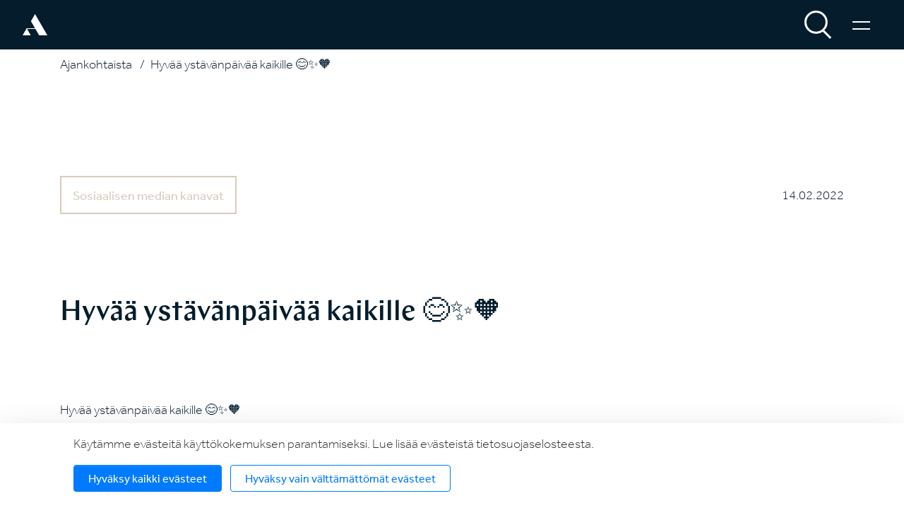

--- FILE ---
content_type: text/html; charset=UTF-8
request_url: https://www.autismisaatio.fi/ajankohtaista/2022/hyvaa-ystavanpaivaa-kaikille-f0-9f-98-8a-e2-9c-a8-f0-9f-a7-a1.html
body_size: 7638
content:
<!doctype html>
<html lang="fi">
	<head>
		<meta charset="utf-8">
		<meta name="viewport" content="width=device-width, initial-scale=1, shrink-to-fit=no">

		<link rel="apple-touch-icon" sizes="180x180" href="https://www.autismisaatio.fi/media/layout/img/favicon/apple-touch-icon.png">
		<link rel="icon" type="image/png" sizes="32x32" href="https://www.autismisaatio.fi/media/layout/img/favicon/favicon-32x32.png">
		<link rel="icon" type="image/png" sizes="16x16" href="https://www.autismisaatio.fi/media/layout/img/favicon/favicon-16x16.png">
		<link rel="manifest" href="https://www.autismisaatio.fi/media/layout/img/favicon/site.webmanifest">
		<link rel="mask-icon" href="https://www.autismisaatio.fi/media/layout/img/favicon/safari-pinned-tab.svg" color="#ff8f1c">
		<meta name="msapplication-TileColor" content="#ffffff">
		<meta name="theme-color" content="#ffffff">

		<link rel="preconnect" href="https://code.jquery.com">
<link rel="preconnect" href="https://cdnjs.cloudflare.com">
<link rel="preconnect" href="https://maxcdn.bootstrapcdn.com">
		<!-- <link rel="preload" href=""> -->
		<script defer src="https://code.jquery.com/jquery-3.3.1.min.js" integrity="sha256-FgpCb/KJQlLNfOu91ta32o/NMZxltwRo8QtmkMRdAu8=" crossorigin="anonymous"></script>

<script defer src="https://cdnjs.cloudflare.com/ajax/libs/popper.js/1.14.7/umd/popper.min.js" integrity="sha384-UO2eT0CpHqdSJQ6hJty5KVphtPhzWj9WO1clHTMGa3JDZwrnQq4sF86dIHNDz0W1" crossorigin="anonymous"></script>
<script defer src="https://stackpath.bootstrapcdn.com/bootstrap/4.3.0/js/bootstrap.min.js" integrity="sha384-7aThvCh9TypR7fIc2HV4O/nFMVCBwyIUKL8XCtKE+8xgCgl/PQGuFsvShjr74PBp" crossorigin="anonymous"></script>

<script defer src="https://cdnjs.cloudflare.com/ajax/libs/lazysizes/4.1.5/lazysizes.min.js" integrity="sha256-I3otyfIRoV0atkNQtZLaP4amnmkQOq0YK5R5RFBd5/0=" crossorigin="anonymous"></script>
<script defer src="https://cdnjs.cloudflare.com/ajax/libs/lazysizes/4.1.5/plugins/object-fit/ls.object-fit.min.js" integrity="sha256-ex6UnzLJYcn3n1TTAQ98oZTT0J4CBp1vk3MhqUkHXks=" crossorigin="anonymous"></script>

<script async src="https://www.youtube.com/iframe_api"></script>

<script defer src="https://cdnjs.cloudflare.com/ajax/libs/jquery.imagesloaded/4.1.4/imagesloaded.pkgd.min.js" integrity="sha256-lqvxZrPLtfffUl2G/e7szqSvPBILGbwmsGE1MKlOi0Q=" crossorigin="anonymous"></script>
<script defer src="https://www.autismisaatio.fi/media/layout/lib/p5.min.js?_=1551975316"></script>
<script defer src="https://www.autismisaatio.fi/media/layout/lib/jquery-hypher.js?_=1552633528"></script>
<script defer src="https://www.autismisaatio.fi/media/layout/lib/fi.js?_=1552633551"></script>


<script defer src="https://cdn.jsdelivr.net/gh/fancyapps/fancybox@3.5.7/dist/jquery.fancybox.min.js"></script>
<script defer src="https://cdnjs.cloudflare.com/ajax/libs/masonry/4.2.2/masonry.pkgd.min.js" integrity="sha256-Nn1q/fx0H7SNLZMQ5Hw5JLaTRZp0yILA/FRexe19VdI=" crossorigin="anonymous"></script>

<script defer src="https://www.autismisaatio.fi/media/layout/build/js/main.js?_=1738671863"></script>


		<link rel="stylesheet" href="https://use.typekit.net/dsr5wbp.css">
<link rel="stylesheet" href="https://cdn.jsdelivr.net/gh/fancyapps/fancybox@3.5.7/dist/jquery.fancybox.min.css" />

<link rel="stylesheet" href="https://www.autismisaatio.fi/media/layout/build/css/main.css?_=1738671863">
<link rel="stylesheet" href="https://www.autismisaatio.fi/media/layout/build/css/print.css?_=1738671863" media="print">


		<title>Hyvää ystävänpäivää kaikille 😊✨🧡 - Autismisäätiö</title>            
		<meta name="description" content="">
		<meta property="og:site_name" content="Autismisäätiö">
		<meta property="og:url" content="https://www.autismisaatio.fi/ajankohtaista/2022/hyvaa-ystavanpaivaa-kaikille-f0-9f-98-8a-e2-9c-a8-f0-9f-a7-a1.html">
		<meta property="og:title" content="Hyvää ystävänpäivää kaikille 😊✨🧡 - Autismisäätiö">
		<meta property="og:description" content="">
		<!--<meta property="og:image" content="https://www.autismisaatio.fi/media/layout/img/logo.png">-->

		<!--<meta name="twitter:site" content="@sitename">
<meta name="twitter:creator" content="@sitename">
<meta name="twitter:image" content="https://www.autismisaatio.fi/media/layout/img/logo.png">-->
		<meta name="twitter:title" content="Hyvää ystävänpäivää kaikille 😊✨🧡 - Autismisäätiö">
		<meta name="twitter:description" content="">
		<meta name="twitter:url" content="https://www.autismisaatio.fi/ajankohtaista/2022/hyvaa-ystavanpaivaa-kaikille-f0-9f-98-8a-e2-9c-a8-f0-9f-a7-a1.html">
		<meta name="twitter:domain" content="https://www.autismisaatio.fi">

		<meta http-equiv="Content-Type" content="text/html; charset=UTF-8" />
<link rel="canonical" href="https://www.autismisaatio.fi/ajankohtaista/2022/hyvaa-ystavanpaivaa-kaikille-f0-9f-98-8a-e2-9c-a8-f0-9f-a7-a1.html" />
<link rel="alternate" href="https://www.autismisaatio.fi/ajankohtaista/2022/hyvaa-ystavanpaivaa-kaikille-f0-9f-98-8a-e2-9c-a8-f0-9f-a7-a1.html" hreflang="fi">
<link rel="alternate" href="https://www.autismisaatio.fi/ajankohtaista/2022/hyvaa-ystavanpaivaa-kaikille-f0-9f-98-8a-e2-9c-a8-f0-9f-a7-a1.html" hreflang="x-default">

		
<script>window.ltcnT = {'fi': {
			text: 'Käytämme evästeitä käyttökokemuksen parantamiseksi. Lue lisää evästeistä tietosuojaselosteesta.',
			btnAll: 'Hyväksy kaikki evästeet',
			btnNecessary: 'Hyväksy vain välttämättömät evästeet',
		}};</script><script>// Object.assign IE polyfill
if (typeof Object.assign !== 'function') {
	// Must be writable: true, enumerable: false, configurable: true
	Object.defineProperty(Object, "assign", {
		value: function assign(target, varArgs) { // .length of function is 2
			'use strict';
			if (target === null || target === undefined) {
				throw new TypeError('Cannot convert undefined or null to object');
			}

			var to = Object(target);

			for (var index = 1; index < arguments.length; index++) {
				var nextSource = arguments[index];

				if (nextSource !== null && nextSource !== undefined) {
				for (var nextKey in nextSource) {
					// Avoid bugs when hasOwnProperty is shadowed
					if (Object.prototype.hasOwnProperty.call(nextSource, nextKey)) {
					to[nextKey] = nextSource[nextKey];
					}
				}
				}
			}
			return to;
		},
		writable: true,
		configurable: true
	});
}

// lianatech cookie notice
function ltcn() {
	var lang = document.documentElement.lang.toLowerCase();
	var cookieNotice = null;
	var cookieName = 'ltcn';
	// support 2 types of selections: all or required only
	var valueMap = {
		all: 'ltcn-script-all',
		necessary: false,
	};
	function getCookie(key) {
		var name = key + '=';
		var decodedCookie = decodeURIComponent(document.cookie);
		var ca = decodedCookie.split(';');
		for (var i = 0; i < ca.length; i++) {
			var c = ca[i];
			while (c.charAt(0) === ' ') {
				c = c.substring(1);
			}
			if (c.indexOf(name) === 0) {
				return c.substring(name.length, c.length);
			}
		}
		return '';
	}
	function appendConsentBar() {
		var t = window.ltcnT[lang] ? window.ltcnT[lang] : window.ltcnT.en;
		var tpl = '<div class="ltcn__container">'
			+ '<p>' + t.text + '</p>'
			+ '<button class="ltcn__btn ltcn__btn--primary" data-type="all" type="button">' + t.btnAll + '</button>'
			+ '<button class="ltcn__btn ltcn__btn--secondary" data-type="necessary" type="button">' + t.btnNecessary + '</button>'
			+ '</div>';
		var div = document.createElement('div');
		div.classList.add('ltcn');
		div.innerHTML = tpl;
		document.body.appendChild(div);
		cookieNotice = document.querySelector('.ltcn');
	}

	// find existing script tag with manipulated type attribute
	// and create a real script tag based on it
	function appendScripts(selector) {
		var scripts = document.querySelectorAll('script.' + selector);
		for (var i = 0; i < scripts.length; i++) {
			var script = scripts[i];
			var newScript = document.createElement('script');
			if (script.textContent !== '') {
				var content = document.createTextNode(script.textContent);
				newScript.appendChild(content);
			}
			script.parentNode.replaceChild(newScript, script);
			if (script.src) {
				newScript.src = script.src;
			}
		}
	}
	function handleBtnClick(event) {
		var id = event.target.dataset.type;
		var scriptSelector = valueMap[id];
		if (!id || typeof scriptSelector === 'undefined') return false;
		if (scriptSelector) appendScripts(scriptSelector);
		var expireDate = new Date();
		expireDate.setTime(expireDate.getTime() + (1000*60*60*24*365*20));
		var cookieExpires = '; expires=' + expireDate.toGMTString();
		document.cookie = cookieName + '=' + id + cookieExpires + '; path=/';
		cookieNotice.style.display = 'none';
		return true;
	}
	function init() {
		var consent = getCookie(cookieName);
		if (consent && valueMap[consent]) return appendScripts(valueMap[consent]);
		appendConsentBar();
		var btns = document.querySelectorAll('.ltcn__btn');
		for (var i = 0; i < btns.length; i++) {
			btns[i].addEventListener('click', handleBtnClick);
		}
		return false;
	}
	return init();
}
// initialize after DOM has been laoded so cookie notification markup can be found
document.addEventListener('DOMContentLoaded', ltcn);
</script><style>.ltcn {
	z-index: 9999;
	position: fixed;
	left: 0;
	bottom: 0;
	width: 100vw;
	max-height: 100vh;
	overflow: auto;
	background-color: #fff;
	box-shadow: 0 1rem 3rem rgba(0, 0, 0, 0.175);
}

.ltcn p {
	color: #303030;
}

.ltcn__container {
	max-width: 1136px;
	margin-right: auto;
	margin-left: auto;
	padding-top: 1rem;
	padding-right: 2rem;
	padding-bottom: 1rem;
	padding-left: 2rem;
}

.ltcn__btn {
	display: inline-block !important;
	margin-right: 0.75rem;
	margin-bottom: 0.5rem;
	padding: 0.375rem 1.25rem;
	vertical-align: middle;
	color: #212529;
	background-color: transparent;
	border: 1px solid transparent;
	border-radius: 4px;
	line-height: 1.5;
	text-align: center;
	font-size: 1rem;
	font-weight: 400;
	cursor: pointer;
	-webkit-user-select: none;
	-moz-user-select: none;
	-ms-user-select: none;
	user-select: none;
	transition: color 0.15s ease-in-out, background-color 0.15s ease-in-out, border-color 0.15s ease-in-out, box-shadow 0.15s ease-in-out;
}

.ltcn__btn:last-of-type {
	margin-right: 0;
}

.ltcn__btn--primary {
	color: #fff;
	background-color: #007bff;
	border-color: #007bff;
	box-shadow: inset 0 1px 0 rgba(255, 255, 255, 0.15), 0 1px 1px rgba(0, 0, 0, 0.075);
}

.ltcn__btn--secondary {
	color: #007bff;
	border-color: #007bff;
}
</style><script type="text/x-analytics-script" class="ltcn-script-all">

    (function(c,l,a,r,i,t,y){

        c[a]=c[a]||function(){(c[a].q=c[a].q||[]).push(arguments)};

        t=l.createElement(r);t.async=1;t.src="https://www.clarity.ms/tag/"+i;

        y=l.getElementsByTagName(r)[0];y.parentNode.insertBefore(t,y);

    })(window, document, "clarity", "script", "dvkim6i2aw");

</script>
	</head>
<body>
		<header class="site-header">
		<!-- navbar static top -->
<nav class="navbar-static top black">
	<div class="navbar__logo">
		<div class="navbar__logo-top">
						<a href="/">
								<img src="https://www.autismisaatio.fi/media/layout/img/icon/a-white.svg" alt="Logo">
								
			</a>
					</div>	
	</div>
	<div class="navbar__buttons">
		<form class="navbar__search d-none d-md-block" method="get" action="https://www.autismisaatio.fi/hakutulokset.html">
			<input name="q" type="text">
			<button class="js-navigation-search mr-4" href="#">

			<img class="js-nav-btn-black d-inline" src="https://www.autismisaatio.fi/media/layout/img/icon/search.svg" alt="haku">
			<img class="js-nav-btn-black d-none" src="https://www.autismisaatio.fi/media/layout/img/icon/search.svg" alt="haku">
		
			</button>
		</form>
		<a class="js-mobilesearch-toggle d-md-none mr-4 navbar__search-mobile-btn" href="#"><img class="js-nav-btn-black d-inline" src="https://www.autismisaatio.fi/media/layout/img/icon/search.svg" alt="haku"><img class="js-nav-btn-black d-none"  src="https://www.autismisaatio.fi/media/layout/img/icon/search.svg" alt="haku"></a>
		<a class="js-navigation-toggle" href="#" aria-label="Valikko"><span class="menu-bars"></span></a>
	</div>	
</nav>
<!-- /navbar static top -->
<!-- navbar-menu -->
<div class="navbar__navigation" style="">
	<div class="navbar__navigation-nav d-md-flex justify-content-md-center align-items-md-center">			
		<ul class="menu list-unstyled"><li class="first level1"><a href="https://www.autismisaatio.fi/etusivu.html" target="_top">Etusivu</a></li><li class="level1 hasSubItems"><a href="https://www.autismisaatio.fi/palvelumme.html" target="_top">Palvelumme</a><ul class="menu list-unstyled"><li class="first level2"><a href="https://www.autismisaatio.fi/palvelumme/ohjaus-ja-valmennuspalvelut.html" target="_top">Ohjaus- ja valmennuspalvelut</a></li><li class="level2"><a href="https://www.autismisaatio.fi/palvelumme/asumispalvelut.html" target="_top">Asumispalvelut</a></li><li class="level2"><a href="https://www.autismisaatio.fi/palvelumme/kelan-palvelut.html" target="_top">Kelan palvelut</a></li><li class="level2"><a href="https://www.autismisaatio.fi/palvelumme/muut-palvelut.html" target="_top">Muut palvelut</a></li><li class="level2"><a href="https://www.autismisaatio.fi/palvelumme/miten-asiakkaaksi.html" target="_top">Miten asiakkaaksi?</a></li><li class="last level2"><a href="https://www.autismisaatio.fi/palvelumme/omavalvontaohjelma.html" target="_top">Omavalvontaohjelma</a></li></ul></li><li class="level1"><a href="https://www.autismisaatio.fi/kodit.html" target="_top">Kodit</a></li><li class="level1"><a href="https://www.autismisaatio.fi/tietoa-meista.html" target="_top">Tietoa meistä</a></li><li class="level1"><a href="https://www.autismisaatio.fi/toihin-autismisaatiolle.html" target="_top">Töihin Autismisäätiölle</a></li><li class="level1"><a href="https://www.autismisaatio.fi/toimintamme.html" target="_top">Toimintamme</a></li><li class="level1"><a href="https://www.autismisaatio.fi/virtuaaligalleria.html" target="_top">Virtuaaligalleria</a></li><li class="level1"><a href="https://www.autismisaatio.fi/yhteystiedot.html" target="_top">Yhteystiedot</a></li><li class="level1"><a href="https://www.autismisaatio.fi/lyhyesti-selkokielella.html" target="_top">Lyhyesti selkokielellä</a></li><li class="last level1"><a href="https://www.autismisaatio.fi/briefly-in-english.html" target="_top">Briefly in English</a></li></ul>	</div>
</div>
<!-- /navbar-menu -->
<!-- navbar dynamic -->
<nav class="navbar">	
	<div class="navbar__logo">
		<div class="navbar__logo-top">
						<a href="/"><img src="https://www.autismisaatio.fi/media/layout/img/icon/a-white.svg" alt="Logo"></a>			
					</div>	
		<div class="navbar__logo-scroll">
			<a href="/"><img src="https://www.autismisaatio.fi/media/layout/img/icon/a-white.svg" alt="Logo"></a>			
		</div>
	</div>
	<div class="navbar__buttons">
		<form class="navbar__search d-none d-md-block" method="get" action="https://www.autismisaatio.fi/hakutulokset.html">
			<input name="q" type="text">
			<button class="js-navigation-search mr-4" href="#"><img src="https://www.autismisaatio.fi/media/layout/img/icon/search.svg" alt="haku"></button>
		</form>
		<a class="js-mobilesearch-toggle d-md-none mr-4 navbar__search-mobile-btn" href="#"><img src="https://www.autismisaatio.fi/media/layout/img/icon/search.svg" alt="haku"></a>
		<a class="js-navigation-toggle" href="#" aria-label="Valikko"><span class="menu-bars"></span></a>
	</div>		
	
	<div class="navbar__mobilesearch">
		<form class="d-md-none navbar__search-mobile" method="get" action="https://www.autismisaatio.fi/hakutulokset.html">
			<input name="q" type="text">
			<button href="#"><img src="https://www.autismisaatio.fi/media/layout/img/icon/search.svg" alt="haku"></button>
		</form>
	</div>
</nav>
				<div class="bg-darkblue text-white" style="height: 70px;"></div>			</header>
	<main class="site-main">	
	
				
		<!-- murupolku -->
				<div class="container py-2">
<ul class="breadcrumb list-unstyled"><li><a href="https://www.autismisaatio.fi/ajankohtaista.html">Ajankohtaista</a> <span class="divider mx-2">/</span></li><li class="active"><a href="https://www.autismisaatio.fi/ajankohtaista/hyvaa-ystavanpaivaa-kaikille-f0-9f-98-8a-e2-9c-a8-f0-9f-a7-a1.html">Hyvää ystävänpäivää kaikille 😊✨🧡</a></li></ul>
</div>		
		<!-- /murupolku -->
		
				
	
		<div class="container">
	<div class="d-flex flex-column flex-md-row justify-content-between align-items-center mt-7">
		<p>
		
		<a href="https://www.autismisaatio.fi/ajankohtaista.html?kategoria=9" class="newslist-article__category-btn mr-2" data-categoryid="9">Sosiaalisen median kanavat</a>
		
		</p>
		<p>
			
			14.02.2022
			
		</p>
	</div>
	
	<h2 class="mt-6">Hyvää ystävänpäivää kaikille 😊✨🧡</h2>
	
	
	
	<div class="mt-6 editor">
	Hyvää ystävänpäivää kaikille 😊✨🧡<br>
<br>
<img src="https://scontent-dus1-1.xx.fbcdn.net/v/t39.30808-6/274051503_3128326234053265_3305028406124991101_n.jpg?stp=dst-jpg_s720x720&amp;_nc_cat=110&amp;ccb=1-5&amp;_nc_sid=110474&amp;_nc_ohc=uY_z0Q21LnoAX-pGHff&amp;_nc_ht=scontent-dus1-1.xx&amp;edm=AJdBtusEAAAA&amp;oh=00_AT9vPdihDNYnHiF_iBOpArGMenNEpvv_0qVW4TYI0SXrKg&amp;oe=625CCD51">
	</div>
	
	
	
	<div class="mt-6 d-flex flex-column flex-md-row justify-content-between align-items-center">
		<p>
			Jaa sosiaalisessa mediassa:<br>
			<a target="_blank" href="https://www.facebook.com/sharer/sharer.php?u=https://www.autismisaatio.fi/ajankohtaista/2022/hyvaa-ystavanpaivaa-kaikille-f0-9f-98-8a-e2-9c-a8-f0-9f-a7-a1.html" class="newslist-article__social mr-md-2">
				<svg xmlns="http://www.w3.org/2000/svg" xmlns:xlink="http://www.w3.org/1999/xlink" width="102" height="102" viewBox="0 0 102 102">			
					<circle class="cls-3" cx="51.07" cy="50.93" r="50.07"/><path class="cls-4" d="M44.9,74.94V52.76H37.45V44.08H44.9V37.69c0-7.41,4.52-11.44,11.12-11.44a63.51,63.51,0,0,1,6.67.34v7.75H58.12c-3.58,0-4.27,1.71-4.27,4.21v5.53h8.59l-1.12,8.68H53.85V74.94Z"/>
				</svg>
			</a> 			
			<a target="_blank" href="https://www.linkedin.com/shareArticle?mini=true&url=https://www.autismisaatio.fi/ajankohtaista/2022/hyvaa-ystavanpaivaa-kaikille-f0-9f-98-8a-e2-9c-a8-f0-9f-a7-a1.html&title=Hyvää ystävänpäivää kaikille 😊✨🧡&summary=&source=" class="newslist-article__social mr-md-2">
				<svg xmlns="http://www.w3.org/2000/svg" xmlns:xlink="http://www.w3.org/1999/xlink"	width="102" height="102" viewBox="0 0 102 102">					
					<circle class="cls-3" cx="51.07" cy="50.93" r="50.07" /><path class="cls-4"	d="M72,70H63.33V57c0-3.11-.06-7.11-4.51-7.11s-5.21,3.39-5.21,6.89V70H45V43.18h8.32v3.67h.12a9.19,9.19,0,0,1,8.21-4.33c8.78,0,10.4,5.56,10.4,12.78ZM35.18,39.51a4.84,4.84,0,1,1,5-4.83,4.93,4.93,0,0,1-5,4.83M39.51,70H30.84V43.18h8.67Z" />
				</svg>
			</a> 
			<a target="_blank" href="https://twitter.com/home?status=https://www.autismisaatio.fi/ajankohtaista/2022/hyvaa-ystavanpaivaa-kaikille-f0-9f-98-8a-e2-9c-a8-f0-9f-a7-a1.html" class="newslist-article__social">
				<svg xmlns="http://www.w3.org/2000/svg" xmlns:xlink="http://www.w3.org/1999/xlink" width="102" height="102" viewBox="0 0 102 102">						
					<circle class="cls-3" cx="51.07" cy="50.93" r="50.07"/><path class="cls-4" d="M43.45,74.85c19.57,0,30.27-16.93,30.27-31.6,0-.48,0-1,0-1.44A22.18,22.18,0,0,0,79,36.06a20.56,20.56,0,0,1-6.11,1.75,11.08,11.08,0,0,0,4.68-6.14,20.76,20.76,0,0,1-6.76,2.7A10.42,10.42,0,0,0,63,30.85,10.88,10.88,0,0,0,52.41,42a11.52,11.52,0,0,0,.28,2.53,29.8,29.8,0,0,1-21.93-11.6,11.45,11.45,0,0,0-1.44,5.58A11.23,11.23,0,0,0,34,47.71a10.22,10.22,0,0,1-4.82-1.39s0,.09,0,.14a11,11,0,0,0,8.53,10.89,10.2,10.2,0,0,1-4.8.19,10.72,10.72,0,0,0,9.94,7.72,20.77,20.77,0,0,1-15.75,4.6,29.21,29.21,0,0,0,16.31,5"/>
				</svg>
			</a> 
		</p>
		<p class="my-5 my-md-0">
			
			<a href="https://www.autismisaatio.fi/ajankohtaista.html" class="btn btn-primary">Ajankohtaisiin</a>
			
		</p>
	</div>	
</div>			</main>
	
			<footer class="site-footer">
			<div class="footer d-flex flex-md-row flex-column justify-content-between pb-5 pb-md-4 py-md-0">
	<a class="btn btn-footer d-md-none mb-4" href="https://www.autismisaatio.fi/anna-palautetta.html">Anna palautetta</a>
	<div class="footer-left pl-md-5">
		<div class="footer-left__logo mb-4 mb-md-7 p-3 pt-md-5">
			<img src="https://www.autismisaatio.fi/media/layout/img/icon/a-white.svg" alt="Logo">
		</div>

		<div class="footer-left__contacts p-3 pb-md-0">
			<div class="d-flex flex-column flex-lg-row justify-content-between w-100 align-items-lg-end">
	<div class="mr-md-5 mb-5 mb-lg-0">
		<p class="mb-0 text-white">Postiosoite</p>
		<p class="text-white">
			
				AUTISMISÄÄTIÖ sr<br>
			
				Mannerheimintie 117<br>
			
				00280 Helsinki<br>
					
		</p>	
	</div>
	<div class="mr-lg-5 mb-5 mb-lg-0">
		
		
		<p class="mb-0 text-white">Sähköpostiosoite</p>
		<p class="text-white mb-0">info@autismisaatio.fi</p>
		<p style="display:none;" class="mb-0">Palvelunumero arkisin klo 8–16</p>
		<p class="mb-0 text-white">Puhelinvaihde  044 765 4300  Palvelunumero 030 450 4500 </p>
		<p style="display:none;" class="text-white">030 450 4500</p>
		
		
	</div>
	<div class="mb-5 mb-lg-0 ">
		
		<div class="col-12 mr-3 px-0">
	    <img src="https://www.autismisaatio.fi/media/layout/img/icon/avainlippu_footer.png" class="footer-icon mb-0 mb-lg-3 mr-4">
		<img src="https://www.autismisaatio.fi/media/layout/img/icon/y-merkki.png" class="footer-icon mb-0 mb-lg-3 mr-4">
		</div>			
		
		
		
	</div>
</div>		</div>

	</div>

	<div class="footer-right d-flex flex-column justify-content-between">
		<div class="footer-right__buttons">
			<div class="footer-right__buttons-search d-none d-md-flex align-items-center">	
				<form class="footer__search" method="get" action="https://www.autismisaatio.fi/hakutulokset.html">
					<input name="q" type="text">
					<button class="js-footer-search mr-3" href="#"><img src="https://www.autismisaatio.fi/media/layout/img/icon/search.svg" alt="[TEXT:CUSTOM:haku]"></button>
				</form>
			</div>
			<a class="btn btn-footer d-none d-md-block" href="https://www.autismisaatio.fi/anna-palautetta.html">Anna palautetta</a>
			<p class="pt-md-4 pr-md-6 px-4 pl-md-0 text-white" >Autismisäätiö on KELAn hyväksymä palveluntarjoaja.</p>
			<p><a style="" class="text-white" href="https://www.autismisaatio.fi/tietosuoja.html">Tietosuoja</a></p>
		<p><a style="" class="text-white" href="https://www.autismisaatio.fi/omavalvontaohjelma.html">Omavalvontaohjelma</a></p>
		<p><a style="" class="text-white" href="https://www.autismisaatio.fi/intra.html">Intra</a></p>
		<p><a style="" class="text-white" href="https://www.autismisaatio.fi/whistleblowing-vaarinkayton-ilmoituskanava.html">Whistleblowing - väärinkäytön ilmoituskanava</a></p>
		
		</div>
		<div class="footer-right__some pr-md-5 d-flex flex-row justify-content-md-end pt-4 pt-md-0">			
			
<div class="footer-right__some-btn mx-2 mx-md-0 mr-md-3">
	<a href="https://www.facebook.com/Autismisäätio-1473245482894690" aria-label="Facebook" target="_blank" rel="noreferrer noopener">
		
		
		<svg xmlns="http://www.w3.org/2000/svg" xmlns:xlink="http://www.w3.org/1999/xlink" width="102" height="102" viewBox="0 0 102 102">			
			<circle class="cls-3" cx="51.07" cy="50.93" r="50.07"/><path class="cls-4" d="M44.9,74.94V52.76H37.45V44.08H44.9V37.69c0-7.41,4.52-11.44,11.12-11.44a63.51,63.51,0,0,1,6.67.34v7.75H58.12c-3.58,0-4.27,1.71-4.27,4.21v5.53h8.59l-1.12,8.68H53.85V74.94Z"/>
		</svg>
		
		
		
	</a>
</div>

<div class="footer-right__some-btn mx-2 mx-md-0 mr-md-3">
	<a href="https://twitter.com/autismisaatio" aria-label="Twitter" target="_blank" rel="noreferrer noopener">
		
		
		
		
		<svg xmlns="http://www.w3.org/2000/svg" xmlns:xlink="http://www.w3.org/1999/xlink" width="102" height="102" viewBox="0 0 102 102">						
			<circle class="cls-3" cx="51.07" cy="50.93" r="50.07"/><path class="cls-4" d="M43.45,74.85c19.57,0,30.27-16.93,30.27-31.6,0-.48,0-1,0-1.44A22.18,22.18,0,0,0,79,36.06a20.56,20.56,0,0,1-6.11,1.75,11.08,11.08,0,0,0,4.68-6.14,20.76,20.76,0,0,1-6.76,2.7A10.42,10.42,0,0,0,63,30.85,10.88,10.88,0,0,0,52.41,42a11.52,11.52,0,0,0,.28,2.53,29.8,29.8,0,0,1-21.93-11.6,11.45,11.45,0,0,0-1.44,5.58A11.23,11.23,0,0,0,34,47.71a10.22,10.22,0,0,1-4.82-1.39s0,.09,0,.14a11,11,0,0,0,8.53,10.89,10.2,10.2,0,0,1-4.8.19,10.72,10.72,0,0,0,9.94,7.72,20.77,20.77,0,0,1-15.75,4.6,29.21,29.21,0,0,0,16.31,5"/>
		</svg>
		
	</a>
</div>

<div class="footer-right__some-btn mx-2 mx-md-0 mr-md-3">
	<a href="https://www.youtube.com/channel/UC0g-zhGW0Oomk4hEwb3A6WA" aria-label="Youtube" target="_blank" rel="noreferrer noopener">
		
		
				
		<svg xmlns="http://www.w3.org/2000/svg" xmlns:xlink="http://www.w3.org/1999/xlink" width="102" height="102" viewBox="0 0 102 102">						
			<circle class="cls-3" cx="51.07" cy="50.93" r="50.07"/><path class="cls-4" d="M45.29,59.4V42.45l14.78,8.48ZM78.16,37.12a7.13,7.13,0,0,0-5-5.07c-4.41-1.2-22.09-1.2-22.09-1.2S33.39,30.85,29,32a7.14,7.14,0,0,0-5,5.07C22.8,41.59,22.8,50.93,22.8,50.93s0,9.33,1.18,13.81a7.14,7.14,0,0,0,5,5.07C33.39,71,51.07,71,51.07,71s17.68,0,22.09-1.2a7.13,7.13,0,0,0,5-5.07c1.18-4.47,1.18-13.81,1.18-13.81s0-9.33-1.18-13.81"/>			
		</svg>
		
		
	</a>
</div>

<div class="footer-right__some-btn mx-2 mx-md-0 mr-md-3">
	<a href="https://www.instagram.com/autismisaatio/" aria-label="Instagram" target="_blank" rel="noreferrer noopener">
		
		<span>
		<svg class="svg-inline--fa fa-instagram fa-w-14 text-white font-size-9" aria-hidden="true" focusable="false" data-prefix="fab" data-icon="instagram" role="img" xmlns="http://www.w3.org/2000/svg" viewBox="0 0 448 512" data-fa-i2svg="">
		<path fill="currentColor" d="M224.1 141c-63.6 0-114.9 51.3-114.9 114.9s51.3 114.9 114.9 114.9S339 319.5 339 255.9 287.7 141 224.1 141zm0 189.6c-41.1 0-74.7-33.5-74.7-74.7s33.5-74.7 74.7-74.7 74.7 33.5 74.7 74.7-33.6 74.7-74.7 74.7zm146.4-194.3c0 14.9-12 26.8-26.8 26.8-14.9 0-26.8-12-26.8-26.8s12-26.8 26.8-26.8 26.8 12 26.8 26.8zm76.1 27.2c-1.7-35.9-9.9-67.7-36.2-93.9-26.2-26.2-58-34.4-93.9-36.2-37-2.1-147.9-2.1-184.9 0-35.8 1.7-67.6 9.9-93.9 36.1s-34.4 58-36.2 93.9c-2.1 37-2.1 147.9 0 184.9 1.7 35.9 9.9 67.7 36.2 93.9s58 34.4 93.9 36.2c37 2.1 147.9 2.1 184.9 0 35.9-1.7 67.7-9.9 93.9-36.2 26.2-26.2 34.4-58 36.2-93.9 2.1-37 2.1-147.8 0-184.8zM398.8 388c-7.8 19.6-22.9 34.7-42.6 42.6-29.5 11.7-99.5 9-132.1 9s-102.7 2.6-132.1-9c-19.6-7.8-34.7-22.9-42.6-42.6-11.7-29.5-9-99.5-9-132.1s-2.6-102.7 9-132.1c7.8-19.6 22.9-34.7 42.6-42.6 29.5-11.7 99.5-9 132.1-9s102.7-2.6 132.1 9c19.6 7.8 34.7 22.9 42.6 42.6 11.7 29.5 9 99.5 9 132.1s2.7 102.7-9 132.1z"></path></svg>
		</span>
		
		
		
		
	</a>
</div>
		</div>		
	</div>
</div>




<!-- Apply for certificate form modal -->

		</footer>
		
</body>
</html>

--- FILE ---
content_type: text/css
request_url: https://www.autismisaatio.fi/media/layout/build/css/main.css?_=1738671863
body_size: 21923
content:
*,*::before,*::after{box-sizing:border-box}html{font-family:sans-serif;line-height:1.15;-webkit-text-size-adjust:100%;-webkit-tap-highlight-color:rgba(0,0,0,0)}article,aside,figcaption,figure,footer,header,hgroup,main,nav,section{display:block}body{margin:0;font-family:effra,sans-serif;font-size:1.125rem;font-weight:300;line-height:1.5;color:#041c2c;text-align:left;background-color:#fff}[tabindex="-1"]:focus:not(:focus-visible){outline:0 !important}hr{box-sizing:content-box;height:0;overflow:visible}h1,h2,h3,h4,h5,h6{margin-top:0;margin-bottom:.5rem}p{margin-top:0;margin-bottom:1rem}abbr[title],abbr[data-original-title]{text-decoration:underline;-webkit-text-decoration:underline dotted;text-decoration:underline dotted;cursor:help;border-bottom:0;-webkit-text-decoration-skip-ink:none;text-decoration-skip-ink:none}address{margin-bottom:1rem;font-style:normal;line-height:inherit}ol,ul,dl{margin-top:0;margin-bottom:1rem}ol ol,ul ul,ol ul,ul ol{margin-bottom:0}dt{font-weight:700}dd{margin-bottom:.5rem;margin-left:0}blockquote{margin:0 0 1rem}b,strong{font-weight:bolder}small{font-size:80%}sub,sup{position:relative;font-size:75%;line-height:0;vertical-align:baseline}sub{bottom:-0.25em}sup{top:-0.5em}a{color:#041c2c;text-decoration:none;background-color:rgba(0,0,0,0)}a:hover{color:#000;text-decoration:none}a:not([href]):not([class]){color:inherit;text-decoration:none}a:not([href]):not([class]):hover{color:inherit;text-decoration:none}pre,code,kbd,samp{font-family:SFMono-Regular,Menlo,Monaco,Consolas,"Liberation Mono","Courier New",monospace;font-size:1em}pre{margin-top:0;margin-bottom:1rem;overflow:auto;-ms-overflow-style:scrollbar}figure{margin:0 0 1rem}img{vertical-align:middle;border-style:none}svg{overflow:hidden;vertical-align:middle}table{border-collapse:collapse}caption{padding-top:.75rem;padding-bottom:.75rem;color:#868e96;text-align:left;caption-side:bottom}th{text-align:inherit;text-align:-webkit-match-parent}label{display:inline-block;margin-bottom:.5rem}button{border-radius:0}button:focus:not(:focus-visible){outline:0}input,button,select,optgroup,textarea{margin:0;font-family:inherit;font-size:inherit;line-height:inherit}button,input{overflow:visible}button,select{text-transform:none}[role=button]{cursor:pointer}select{word-wrap:normal}button,[type=button],[type=reset],[type=submit]{-webkit-appearance:button}button:not(:disabled),[type=button]:not(:disabled),[type=reset]:not(:disabled),[type=submit]:not(:disabled){cursor:pointer}button::-moz-focus-inner,[type=button]::-moz-focus-inner,[type=reset]::-moz-focus-inner,[type=submit]::-moz-focus-inner{padding:0;border-style:none}input[type=radio],input[type=checkbox]{box-sizing:border-box;padding:0}textarea{overflow:auto;resize:vertical}fieldset{min-width:0;padding:0;margin:0;border:0}legend{display:block;width:100%;max-width:100%;padding:0;margin-bottom:.5rem;font-size:1.5rem;line-height:inherit;color:inherit;white-space:normal}@media(max-width: 1200px){legend{font-size:calc(1.275rem + 0.3vw)}}progress{vertical-align:baseline}[type=number]::-webkit-inner-spin-button,[type=number]::-webkit-outer-spin-button{height:auto}[type=search]{outline-offset:-2px;-webkit-appearance:none}[type=search]::-webkit-search-decoration{-webkit-appearance:none}::-webkit-file-upload-button{font:inherit;-webkit-appearance:button}output{display:inline-block}summary{display:list-item;cursor:pointer}template{display:none}[hidden]{display:none !important}h1,h2,h3,h4,h5,h6,.h1,.h2,.h3,.h4,.h5,.h6{margin-bottom:.5rem;font-weight:500;line-height:1.2;color:#041c2c}h1,.h1{font-size:3.325rem}@media(max-width: 1200px){h1,.h1{font-size:calc(1.4575rem + 2.49vw)}}h2,.h2{font-size:2.5rem}@media(max-width: 1200px){h2,.h2{font-size:calc(1.375rem + 1.5vw)}}h3,.h3{font-size:2rem}@media(max-width: 1200px){h3,.h3{font-size:calc(1.325rem + 0.9vw)}}h4,.h4{font-size:1.5rem}@media(max-width: 1200px){h4,.h4{font-size:calc(1.275rem + 0.3vw)}}h5,.h5{font-size:1.25rem}h6,.h6{font-size:1.125rem}.lead{font-size:1.325rem;font-weight:300}@media(max-width: 1200px){.lead{font-size:calc(1.2575rem + 0.09vw)}}.display-1{font-size:6rem;font-weight:300;line-height:1.2}@media(max-width: 1200px){.display-1{font-size:calc(1.725rem + 5.7vw)}}.display-2{font-size:5.5rem;font-weight:300;line-height:1.2}@media(max-width: 1200px){.display-2{font-size:calc(1.675rem + 5.1vw)}}.display-3{font-size:4.5rem;font-weight:300;line-height:1.2}@media(max-width: 1200px){.display-3{font-size:calc(1.575rem + 3.9vw)}}.display-4{font-size:3.5rem;font-weight:300;line-height:1.2}@media(max-width: 1200px){.display-4{font-size:calc(1.475rem + 2.7vw)}}hr{margin-top:1rem;margin-bottom:1rem;border:0;border-top:1px solid rgba(0,0,0,.1)}small,.small{font-size:80%;font-weight:300}mark,.mark{padding:.2em;background-color:#fcf8e3}.list-unstyled{padding-left:0;list-style:none}.list-inline{padding-left:0;list-style:none}.list-inline-item{display:inline-block}.list-inline-item:not(:last-child){margin-right:.5rem}.initialism{font-size:90%;text-transform:uppercase}.blockquote{margin-bottom:1rem;font-size:1.40625rem}@media(max-width: 1200px){.blockquote{font-size:calc(1.265625rem + 0.1875vw)}}.blockquote-footer{display:block;font-size:80%;color:#868e96}.blockquote-footer::before{content:"— "}.img-fluid{max-width:100%;height:auto}.img-thumbnail{padding:.25rem;background-color:#fff;border:1px solid #d6ccbb;border-radius:0;max-width:100%;height:auto}.figure{display:inline-block}.figure-img{margin-bottom:.5rem;line-height:1}.figure-caption{font-size:90%;color:#868e96}.container,.container-fluid,.container-xl,.container-lg,.container-md,.container-sm{width:100%;padding-right:15px;padding-left:15px;margin-right:auto;margin-left:auto}@media(min-width: 576px){.container-sm,.container{max-width:540px}}@media(min-width: 768px){.container-md,.container-sm,.container{max-width:720px}}@media(min-width: 992px){.container-lg,.container-md,.container-sm,.container{max-width:960px}}@media(min-width: 1200px){.container-xl,.container-lg,.container-md,.container-sm,.container{max-width:1140px}}.row{display:flex;flex-wrap:wrap;margin-right:-15px;margin-left:-15px}.no-gutters{margin-right:0;margin-left:0}.no-gutters>.col,.no-gutters>[class*=col-]{padding-right:0;padding-left:0}.col-xl,.col-xl-auto,.col-xl-12,.col-xl-11,.col-xl-10,.col-xl-9,.col-xl-8,.col-xl-7,.col-xl-6,.col-xl-5,.col-xl-4,.col-xl-3,.col-xl-2,.col-xl-1,.col-lg,.col-lg-auto,.col-lg-12,.col-lg-11,.col-lg-10,.col-lg-9,.col-lg-8,.col-lg-7,.col-lg-6,.col-lg-5,.col-lg-4,.col-lg-3,.col-lg-2,.col-lg-1,.col-md,.col-md-auto,.col-md-12,.col-md-11,.col-md-10,.col-md-9,.col-md-8,.col-md-7,.col-md-6,.col-md-5,.col-md-4,.col-md-3,.col-md-2,.col-md-1,.col-sm,.col-sm-auto,.col-sm-12,.col-sm-11,.col-sm-10,.col-sm-9,.col-sm-8,.col-sm-7,.col-sm-6,.col-sm-5,.col-sm-4,.col-sm-3,.col-sm-2,.col-sm-1,.col,.col-auto,.col-12,.col-11,.col-10,.col-9,.col-8,.col-7,.col-6,.col-5,.col-4,.col-3,.col-2,.col-1{position:relative;width:100%;padding-right:15px;padding-left:15px}.col{flex-basis:0;flex-grow:1;max-width:100%}.row-cols-1>*{flex:0 0 100%;max-width:100%}.row-cols-2>*{flex:0 0 50%;max-width:50%}.row-cols-3>*{flex:0 0 33.3333333333%;max-width:33.3333333333%}.row-cols-4>*{flex:0 0 25%;max-width:25%}.row-cols-5>*{flex:0 0 20%;max-width:20%}.row-cols-6>*{flex:0 0 16.6666666667%;max-width:16.6666666667%}.col-auto{flex:0 0 auto;width:auto;max-width:100%}.col-1{flex:0 0 8.33333333%;max-width:8.33333333%}.col-2{flex:0 0 16.66666667%;max-width:16.66666667%}.col-3{flex:0 0 25%;max-width:25%}.col-4{flex:0 0 33.33333333%;max-width:33.33333333%}.col-5{flex:0 0 41.66666667%;max-width:41.66666667%}.col-6{flex:0 0 50%;max-width:50%}.col-7{flex:0 0 58.33333333%;max-width:58.33333333%}.col-8{flex:0 0 66.66666667%;max-width:66.66666667%}.col-9{flex:0 0 75%;max-width:75%}.col-10{flex:0 0 83.33333333%;max-width:83.33333333%}.col-11{flex:0 0 91.66666667%;max-width:91.66666667%}.col-12{flex:0 0 100%;max-width:100%}.order-first{order:-1}.order-last{order:13}.order-0{order:0}.order-1{order:1}.order-2{order:2}.order-3{order:3}.order-4{order:4}.order-5{order:5}.order-6{order:6}.order-7{order:7}.order-8{order:8}.order-9{order:9}.order-10{order:10}.order-11{order:11}.order-12{order:12}.offset-1{margin-left:8.33333333%}.offset-2{margin-left:16.66666667%}.offset-3{margin-left:25%}.offset-4{margin-left:33.33333333%}.offset-5{margin-left:41.66666667%}.offset-6{margin-left:50%}.offset-7{margin-left:58.33333333%}.offset-8{margin-left:66.66666667%}.offset-9{margin-left:75%}.offset-10{margin-left:83.33333333%}.offset-11{margin-left:91.66666667%}@media(min-width: 576px){.col-sm{flex-basis:0;flex-grow:1;max-width:100%}.row-cols-sm-1>*{flex:0 0 100%;max-width:100%}.row-cols-sm-2>*{flex:0 0 50%;max-width:50%}.row-cols-sm-3>*{flex:0 0 33.3333333333%;max-width:33.3333333333%}.row-cols-sm-4>*{flex:0 0 25%;max-width:25%}.row-cols-sm-5>*{flex:0 0 20%;max-width:20%}.row-cols-sm-6>*{flex:0 0 16.6666666667%;max-width:16.6666666667%}.col-sm-auto{flex:0 0 auto;width:auto;max-width:100%}.col-sm-1{flex:0 0 8.33333333%;max-width:8.33333333%}.col-sm-2{flex:0 0 16.66666667%;max-width:16.66666667%}.col-sm-3{flex:0 0 25%;max-width:25%}.col-sm-4{flex:0 0 33.33333333%;max-width:33.33333333%}.col-sm-5{flex:0 0 41.66666667%;max-width:41.66666667%}.col-sm-6{flex:0 0 50%;max-width:50%}.col-sm-7{flex:0 0 58.33333333%;max-width:58.33333333%}.col-sm-8{flex:0 0 66.66666667%;max-width:66.66666667%}.col-sm-9{flex:0 0 75%;max-width:75%}.col-sm-10{flex:0 0 83.33333333%;max-width:83.33333333%}.col-sm-11{flex:0 0 91.66666667%;max-width:91.66666667%}.col-sm-12{flex:0 0 100%;max-width:100%}.order-sm-first{order:-1}.order-sm-last{order:13}.order-sm-0{order:0}.order-sm-1{order:1}.order-sm-2{order:2}.order-sm-3{order:3}.order-sm-4{order:4}.order-sm-5{order:5}.order-sm-6{order:6}.order-sm-7{order:7}.order-sm-8{order:8}.order-sm-9{order:9}.order-sm-10{order:10}.order-sm-11{order:11}.order-sm-12{order:12}.offset-sm-0{margin-left:0}.offset-sm-1{margin-left:8.33333333%}.offset-sm-2{margin-left:16.66666667%}.offset-sm-3{margin-left:25%}.offset-sm-4{margin-left:33.33333333%}.offset-sm-5{margin-left:41.66666667%}.offset-sm-6{margin-left:50%}.offset-sm-7{margin-left:58.33333333%}.offset-sm-8{margin-left:66.66666667%}.offset-sm-9{margin-left:75%}.offset-sm-10{margin-left:83.33333333%}.offset-sm-11{margin-left:91.66666667%}}@media(min-width: 768px){.col-md{flex-basis:0;flex-grow:1;max-width:100%}.row-cols-md-1>*{flex:0 0 100%;max-width:100%}.row-cols-md-2>*{flex:0 0 50%;max-width:50%}.row-cols-md-3>*{flex:0 0 33.3333333333%;max-width:33.3333333333%}.row-cols-md-4>*{flex:0 0 25%;max-width:25%}.row-cols-md-5>*{flex:0 0 20%;max-width:20%}.row-cols-md-6>*{flex:0 0 16.6666666667%;max-width:16.6666666667%}.col-md-auto{flex:0 0 auto;width:auto;max-width:100%}.col-md-1{flex:0 0 8.33333333%;max-width:8.33333333%}.col-md-2{flex:0 0 16.66666667%;max-width:16.66666667%}.col-md-3{flex:0 0 25%;max-width:25%}.col-md-4{flex:0 0 33.33333333%;max-width:33.33333333%}.col-md-5{flex:0 0 41.66666667%;max-width:41.66666667%}.col-md-6{flex:0 0 50%;max-width:50%}.col-md-7{flex:0 0 58.33333333%;max-width:58.33333333%}.col-md-8{flex:0 0 66.66666667%;max-width:66.66666667%}.col-md-9{flex:0 0 75%;max-width:75%}.col-md-10{flex:0 0 83.33333333%;max-width:83.33333333%}.col-md-11{flex:0 0 91.66666667%;max-width:91.66666667%}.col-md-12{flex:0 0 100%;max-width:100%}.order-md-first{order:-1}.order-md-last{order:13}.order-md-0{order:0}.order-md-1{order:1}.order-md-2{order:2}.order-md-3{order:3}.order-md-4{order:4}.order-md-5{order:5}.order-md-6{order:6}.order-md-7{order:7}.order-md-8{order:8}.order-md-9{order:9}.order-md-10{order:10}.order-md-11{order:11}.order-md-12{order:12}.offset-md-0{margin-left:0}.offset-md-1{margin-left:8.33333333%}.offset-md-2{margin-left:16.66666667%}.offset-md-3{margin-left:25%}.offset-md-4{margin-left:33.33333333%}.offset-md-5{margin-left:41.66666667%}.offset-md-6{margin-left:50%}.offset-md-7{margin-left:58.33333333%}.offset-md-8{margin-left:66.66666667%}.offset-md-9{margin-left:75%}.offset-md-10{margin-left:83.33333333%}.offset-md-11{margin-left:91.66666667%}}@media(min-width: 992px){.col-lg{flex-basis:0;flex-grow:1;max-width:100%}.row-cols-lg-1>*{flex:0 0 100%;max-width:100%}.row-cols-lg-2>*{flex:0 0 50%;max-width:50%}.row-cols-lg-3>*{flex:0 0 33.3333333333%;max-width:33.3333333333%}.row-cols-lg-4>*{flex:0 0 25%;max-width:25%}.row-cols-lg-5>*{flex:0 0 20%;max-width:20%}.row-cols-lg-6>*{flex:0 0 16.6666666667%;max-width:16.6666666667%}.col-lg-auto{flex:0 0 auto;width:auto;max-width:100%}.col-lg-1{flex:0 0 8.33333333%;max-width:8.33333333%}.col-lg-2{flex:0 0 16.66666667%;max-width:16.66666667%}.col-lg-3{flex:0 0 25%;max-width:25%}.col-lg-4{flex:0 0 33.33333333%;max-width:33.33333333%}.col-lg-5{flex:0 0 41.66666667%;max-width:41.66666667%}.col-lg-6{flex:0 0 50%;max-width:50%}.col-lg-7{flex:0 0 58.33333333%;max-width:58.33333333%}.col-lg-8{flex:0 0 66.66666667%;max-width:66.66666667%}.col-lg-9{flex:0 0 75%;max-width:75%}.col-lg-10{flex:0 0 83.33333333%;max-width:83.33333333%}.col-lg-11{flex:0 0 91.66666667%;max-width:91.66666667%}.col-lg-12{flex:0 0 100%;max-width:100%}.order-lg-first{order:-1}.order-lg-last{order:13}.order-lg-0{order:0}.order-lg-1{order:1}.order-lg-2{order:2}.order-lg-3{order:3}.order-lg-4{order:4}.order-lg-5{order:5}.order-lg-6{order:6}.order-lg-7{order:7}.order-lg-8{order:8}.order-lg-9{order:9}.order-lg-10{order:10}.order-lg-11{order:11}.order-lg-12{order:12}.offset-lg-0{margin-left:0}.offset-lg-1{margin-left:8.33333333%}.offset-lg-2{margin-left:16.66666667%}.offset-lg-3{margin-left:25%}.offset-lg-4{margin-left:33.33333333%}.offset-lg-5{margin-left:41.66666667%}.offset-lg-6{margin-left:50%}.offset-lg-7{margin-left:58.33333333%}.offset-lg-8{margin-left:66.66666667%}.offset-lg-9{margin-left:75%}.offset-lg-10{margin-left:83.33333333%}.offset-lg-11{margin-left:91.66666667%}}@media(min-width: 1200px){.col-xl{flex-basis:0;flex-grow:1;max-width:100%}.row-cols-xl-1>*{flex:0 0 100%;max-width:100%}.row-cols-xl-2>*{flex:0 0 50%;max-width:50%}.row-cols-xl-3>*{flex:0 0 33.3333333333%;max-width:33.3333333333%}.row-cols-xl-4>*{flex:0 0 25%;max-width:25%}.row-cols-xl-5>*{flex:0 0 20%;max-width:20%}.row-cols-xl-6>*{flex:0 0 16.6666666667%;max-width:16.6666666667%}.col-xl-auto{flex:0 0 auto;width:auto;max-width:100%}.col-xl-1{flex:0 0 8.33333333%;max-width:8.33333333%}.col-xl-2{flex:0 0 16.66666667%;max-width:16.66666667%}.col-xl-3{flex:0 0 25%;max-width:25%}.col-xl-4{flex:0 0 33.33333333%;max-width:33.33333333%}.col-xl-5{flex:0 0 41.66666667%;max-width:41.66666667%}.col-xl-6{flex:0 0 50%;max-width:50%}.col-xl-7{flex:0 0 58.33333333%;max-width:58.33333333%}.col-xl-8{flex:0 0 66.66666667%;max-width:66.66666667%}.col-xl-9{flex:0 0 75%;max-width:75%}.col-xl-10{flex:0 0 83.33333333%;max-width:83.33333333%}.col-xl-11{flex:0 0 91.66666667%;max-width:91.66666667%}.col-xl-12{flex:0 0 100%;max-width:100%}.order-xl-first{order:-1}.order-xl-last{order:13}.order-xl-0{order:0}.order-xl-1{order:1}.order-xl-2{order:2}.order-xl-3{order:3}.order-xl-4{order:4}.order-xl-5{order:5}.order-xl-6{order:6}.order-xl-7{order:7}.order-xl-8{order:8}.order-xl-9{order:9}.order-xl-10{order:10}.order-xl-11{order:11}.order-xl-12{order:12}.offset-xl-0{margin-left:0}.offset-xl-1{margin-left:8.33333333%}.offset-xl-2{margin-left:16.66666667%}.offset-xl-3{margin-left:25%}.offset-xl-4{margin-left:33.33333333%}.offset-xl-5{margin-left:41.66666667%}.offset-xl-6{margin-left:50%}.offset-xl-7{margin-left:58.33333333%}.offset-xl-8{margin-left:66.66666667%}.offset-xl-9{margin-left:75%}.offset-xl-10{margin-left:83.33333333%}.offset-xl-11{margin-left:91.66666667%}}.form-control{display:block;width:100%;height:calc(1.5em + 0.75rem + 2px);padding:.375rem .75rem;font-size:1.125rem;font-weight:300;line-height:1.5;color:#041c2c;background-color:#e6e8ea;background-clip:padding-box;border:1px solid rgba(0,0,0,0);border-radius:0;transition:border-color .15s ease-in-out,box-shadow .15s ease-in-out}@media(prefers-reduced-motion: reduce){.form-control{transition:none}}.form-control::-ms-expand{background-color:rgba(0,0,0,0);border:0}.form-control:focus{color:#041c2c;background-color:rgba(0,0,0,0);border-color:#ff8f1c;outline:0;box-shadow:none}.form-control::-moz-placeholder{color:#adb5bd;opacity:1}.form-control::placeholder{color:#adb5bd;opacity:1}.form-control:disabled,.form-control[readonly]{background-color:#e6e8ea;opacity:1}input[type=date].form-control,input[type=time].form-control,input[type=datetime-local].form-control,input[type=month].form-control{-webkit-appearance:none;-moz-appearance:none;appearance:none}select.form-control:-moz-focusring{color:rgba(0,0,0,0);text-shadow:0 0 0 #041c2c}select.form-control:focus::-ms-value{color:#041c2c;background-color:#e6e8ea}.form-control-file,.form-control-range{display:block;width:100%}.col-form-label{padding-top:calc(0.375rem + 1px);padding-bottom:calc(0.375rem + 1px);margin-bottom:0;font-size:inherit;line-height:1.5}.col-form-label-lg{padding-top:calc(0.5rem + 1px);padding-bottom:calc(0.5rem + 1px);font-size:1.40625rem;line-height:1.5}@media(max-width: 1200px){.col-form-label-lg{font-size:calc(1.265625rem + 0.1875vw)}}.col-form-label-sm{padding-top:calc(0.25rem + 1px);padding-bottom:calc(0.25rem + 1px);font-size:0.984375rem;line-height:1.5}.form-control-plaintext{display:block;width:100%;padding:.375rem 0;margin-bottom:0;font-size:1.125rem;line-height:1.5;color:#041c2c;background-color:rgba(0,0,0,0);border:solid rgba(0,0,0,0);border-width:1px 0}.form-control-plaintext.form-control-sm,.form-control-plaintext.form-control-lg{padding-right:0;padding-left:0}.form-control-sm{height:calc(1.5em + 0.5rem + 2px);padding:.25rem .5rem;font-size:0.984375rem;line-height:1.5;border-radius:.2rem}.form-control-lg{height:calc(1.5em + 1rem + 2px);padding:.5rem 1rem;font-size:1.40625rem;line-height:1.5;border-radius:.3rem}@media(max-width: 1200px){.form-control-lg{font-size:calc(1.265625rem + 0.1875vw)}}select.form-control[size],select.form-control[multiple]{height:auto}textarea.form-control{height:auto}.form-group{margin-bottom:0}.form-text{display:block;margin-top:.25rem}.form-row{display:flex;flex-wrap:wrap;margin-right:-5px;margin-left:-5px}.form-row>.col,.form-row>[class*=col-]{padding-right:5px;padding-left:5px}.form-check{position:relative;display:block;padding-left:1.25rem}.form-check-input{position:absolute;margin-top:.3rem;margin-left:-1.25rem}.form-check-input[disabled]~.form-check-label,.form-check-input:disabled~.form-check-label{color:#868e96}.form-check-label{margin-bottom:0}.form-check-inline{display:inline-flex;align-items:center;padding-left:0;margin-right:.75rem}.form-check-inline .form-check-input{position:static;margin-top:0;margin-right:.3125rem;margin-left:0}.valid-feedback{display:none;width:100%;margin-top:.25rem;font-size:80%;color:#43695b}.valid-tooltip{position:absolute;top:100%;left:0;z-index:5;display:none;max-width:100%;padding:.25rem .5rem;margin-top:.1rem;font-size:0.984375rem;line-height:1.5;color:#fff;background-color:rgba(67,105,91,.9);border-radius:0}.form-row>.col>.valid-tooltip,.form-row>[class*=col-]>.valid-tooltip{left:5px}.was-validated :valid~.valid-feedback,.was-validated :valid~.valid-tooltip,.is-valid~.valid-feedback,.is-valid~.valid-tooltip{display:block}.was-validated .form-control:valid,.form-control.is-valid{border-color:#43695b;padding-right:calc(1.5em + 0.75rem) !important;background-image:url("data:image/svg+xml,%3csvg xmlns='http://www.w3.org/2000/svg' width='8' height='8' viewBox='0 0 8 8'%3e%3cpath fill='%2343695b' d='M2.3 6.73L.6 4.53c-.4-1.04.46-1.4 1.1-.8l1.1 1.4 3.4-3.8c.6-.63 1.6-.27 1.2.7l-4 4.6c-.43.5-.8.4-1.1.1z'/%3e%3c/svg%3e");background-repeat:no-repeat;background-position:right calc(0.375em + 0.1875rem) center;background-size:calc(0.75em + 0.375rem) calc(0.75em + 0.375rem)}.was-validated .form-control:valid:focus,.form-control.is-valid:focus{border-color:#43695b;box-shadow:0 0 0 .2rem rgba(67,105,91,.25)}.was-validated select.form-control:valid,select.form-control.is-valid{padding-right:3rem !important;background-position:right 1.5rem center}.was-validated textarea.form-control:valid,textarea.form-control.is-valid{padding-right:calc(1.5em + 0.75rem);background-position:top calc(0.375em + 0.1875rem) right calc(0.375em + 0.1875rem)}.was-validated .custom-select:valid,.custom-select.is-valid{border-color:#43695b;padding-right:calc(0.75em + 2.3125rem) !important;background:url("data:image/svg+xml,%3csvg xmlns='http://www.w3.org/2000/svg' width='4' height='5' viewBox='0 0 4 5'%3e%3cpath fill='%23364956' d='M2 0L0 2h4zm0 5L0 3h4z'/%3e%3c/svg%3e") right .75rem center/8px 10px no-repeat,#e6e8ea url("data:image/svg+xml,%3csvg xmlns='http://www.w3.org/2000/svg' width='8' height='8' viewBox='0 0 8 8'%3e%3cpath fill='%2343695b' d='M2.3 6.73L.6 4.53c-.4-1.04.46-1.4 1.1-.8l1.1 1.4 3.4-3.8c.6-.63 1.6-.27 1.2.7l-4 4.6c-.43.5-.8.4-1.1.1z'/%3e%3c/svg%3e") center right 1.75rem/calc(0.75em + 0.375rem) calc(0.75em + 0.375rem) no-repeat}.was-validated .custom-select:valid:focus,.custom-select.is-valid:focus{border-color:#43695b;box-shadow:0 0 0 .2rem rgba(67,105,91,.25)}.was-validated .form-check-input:valid~.form-check-label,.form-check-input.is-valid~.form-check-label{color:#43695b}.was-validated .form-check-input:valid~.valid-feedback,.was-validated .form-check-input:valid~.valid-tooltip,.form-check-input.is-valid~.valid-feedback,.form-check-input.is-valid~.valid-tooltip{display:block}.was-validated .custom-control-input:valid~.custom-control-label,.custom-control-input.is-valid~.custom-control-label{color:#43695b}.was-validated .custom-control-input:valid~.custom-control-label::before,.custom-control-input.is-valid~.custom-control-label::before{border-color:#43695b}.was-validated .custom-control-input:valid:checked~.custom-control-label::before,.custom-control-input.is-valid:checked~.custom-control-label::before{border-color:#578876;background-color:#578876}.was-validated .custom-control-input:valid:focus~.custom-control-label::before,.custom-control-input.is-valid:focus~.custom-control-label::before{box-shadow:0 0 0 .2rem rgba(67,105,91,.25)}.was-validated .custom-control-input:valid:focus:not(:checked)~.custom-control-label::before,.custom-control-input.is-valid:focus:not(:checked)~.custom-control-label::before{border-color:#43695b}.was-validated .custom-file-input:valid~.custom-file-label,.custom-file-input.is-valid~.custom-file-label{border-color:#43695b}.was-validated .custom-file-input:valid:focus~.custom-file-label,.custom-file-input.is-valid:focus~.custom-file-label{border-color:#43695b;box-shadow:0 0 0 .2rem rgba(67,105,91,.25)}.invalid-feedback{display:none;width:100%;margin-top:.25rem;font-size:80%;color:#e30513}.invalid-tooltip{position:absolute;top:100%;left:0;z-index:5;display:none;max-width:100%;padding:.25rem .5rem;margin-top:.1rem;font-size:0.984375rem;line-height:1.5;color:#fff;background-color:rgba(227,5,19,.9);border-radius:0}.form-row>.col>.invalid-tooltip,.form-row>[class*=col-]>.invalid-tooltip{left:5px}.was-validated :invalid~.invalid-feedback,.was-validated :invalid~.invalid-tooltip,.is-invalid~.invalid-feedback,.is-invalid~.invalid-tooltip{display:block}.was-validated .form-control:invalid,.form-control.is-invalid{border-color:#e30513;padding-right:calc(1.5em + 0.75rem) !important;background-image:url("data:image/svg+xml,%3csvg xmlns='http://www.w3.org/2000/svg' width='12' height='12' fill='none' stroke='%23e30513' viewBox='0 0 12 12'%3e%3ccircle cx='6' cy='6' r='4.5'/%3e%3cpath stroke-linejoin='round' d='M5.8 3.6h.4L6 6.5z'/%3e%3ccircle cx='6' cy='8.2' r='.6' fill='%23e30513' stroke='none'/%3e%3c/svg%3e");background-repeat:no-repeat;background-position:right calc(0.375em + 0.1875rem) center;background-size:calc(0.75em + 0.375rem) calc(0.75em + 0.375rem)}.was-validated .form-control:invalid:focus,.form-control.is-invalid:focus{border-color:#e30513;box-shadow:0 0 0 .2rem rgba(227,5,19,.25)}.was-validated select.form-control:invalid,select.form-control.is-invalid{padding-right:3rem !important;background-position:right 1.5rem center}.was-validated textarea.form-control:invalid,textarea.form-control.is-invalid{padding-right:calc(1.5em + 0.75rem);background-position:top calc(0.375em + 0.1875rem) right calc(0.375em + 0.1875rem)}.was-validated .custom-select:invalid,.custom-select.is-invalid{border-color:#e30513;padding-right:calc(0.75em + 2.3125rem) !important;background:url("data:image/svg+xml,%3csvg xmlns='http://www.w3.org/2000/svg' width='4' height='5' viewBox='0 0 4 5'%3e%3cpath fill='%23364956' d='M2 0L0 2h4zm0 5L0 3h4z'/%3e%3c/svg%3e") right .75rem center/8px 10px no-repeat,#e6e8ea url("data:image/svg+xml,%3csvg xmlns='http://www.w3.org/2000/svg' width='12' height='12' fill='none' stroke='%23e30513' viewBox='0 0 12 12'%3e%3ccircle cx='6' cy='6' r='4.5'/%3e%3cpath stroke-linejoin='round' d='M5.8 3.6h.4L6 6.5z'/%3e%3ccircle cx='6' cy='8.2' r='.6' fill='%23e30513' stroke='none'/%3e%3c/svg%3e") center right 1.75rem/calc(0.75em + 0.375rem) calc(0.75em + 0.375rem) no-repeat}.was-validated .custom-select:invalid:focus,.custom-select.is-invalid:focus{border-color:#e30513;box-shadow:0 0 0 .2rem rgba(227,5,19,.25)}.was-validated .form-check-input:invalid~.form-check-label,.form-check-input.is-invalid~.form-check-label{color:#e30513}.was-validated .form-check-input:invalid~.invalid-feedback,.was-validated .form-check-input:invalid~.invalid-tooltip,.form-check-input.is-invalid~.invalid-feedback,.form-check-input.is-invalid~.invalid-tooltip{display:block}.was-validated .custom-control-input:invalid~.custom-control-label,.custom-control-input.is-invalid~.custom-control-label{color:#e30513}.was-validated .custom-control-input:invalid~.custom-control-label::before,.custom-control-input.is-invalid~.custom-control-label::before{border-color:#e30513}.was-validated .custom-control-input:invalid:checked~.custom-control-label::before,.custom-control-input.is-invalid:checked~.custom-control-label::before{border-color:#fa212f;background-color:#fa212f}.was-validated .custom-control-input:invalid:focus~.custom-control-label::before,.custom-control-input.is-invalid:focus~.custom-control-label::before{box-shadow:0 0 0 .2rem rgba(227,5,19,.25)}.was-validated .custom-control-input:invalid:focus:not(:checked)~.custom-control-label::before,.custom-control-input.is-invalid:focus:not(:checked)~.custom-control-label::before{border-color:#e30513}.was-validated .custom-file-input:invalid~.custom-file-label,.custom-file-input.is-invalid~.custom-file-label{border-color:#e30513}.was-validated .custom-file-input:invalid:focus~.custom-file-label,.custom-file-input.is-invalid:focus~.custom-file-label{border-color:#e30513;box-shadow:0 0 0 .2rem rgba(227,5,19,.25)}.form-inline{display:flex;flex-flow:row wrap;align-items:center}.form-inline .form-check{width:100%}@media(min-width: 576px){.form-inline label{display:flex;align-items:center;justify-content:center;margin-bottom:0}.form-inline .form-group{display:flex;flex:0 0 auto;flex-flow:row wrap;align-items:center;margin-bottom:0}.form-inline .form-control{display:inline-block;width:auto;vertical-align:middle}.form-inline .form-control-plaintext{display:inline-block}.form-inline .input-group,.form-inline .custom-select{width:auto}.form-inline .form-check{display:flex;align-items:center;justify-content:center;width:auto;padding-left:0}.form-inline .form-check-input{position:relative;flex-shrink:0;margin-top:0;margin-right:.25rem;margin-left:0}.form-inline .custom-control{align-items:center;justify-content:center}.form-inline .custom-control-label{margin-bottom:0}}.btn{display:inline-block;font-weight:300;color:#041c2c;text-align:center;vertical-align:middle;-webkit-user-select:none;-moz-user-select:none;user-select:none;background-color:rgba(0,0,0,0);border:1px solid rgba(0,0,0,0);padding:.375rem .75rem;font-size:1.125rem;line-height:1.5;border-radius:0;transition:color .15s ease-in-out,background-color .15s ease-in-out,border-color .15s ease-in-out,box-shadow .15s ease-in-out}@media(prefers-reduced-motion: reduce){.btn{transition:none}}.btn:hover{color:#041c2c;text-decoration:none}.btn:focus,.btn.focus{outline:0;box-shadow:0 0 0 .2rem rgba(4,28,44,.25)}.btn.disabled,.btn:disabled{opacity:.65}.btn:not(:disabled):not(.disabled){cursor:pointer}a.btn.disabled,fieldset:disabled a.btn{pointer-events:none}.btn-primary{color:#fff;background-color:#041c2c;border-color:#041c2c}.btn-primary:hover{color:#fff;background-color:#010609;border-color:#000}.btn-primary:focus,.btn-primary.focus{color:#fff;background-color:#010609;border-color:#000;box-shadow:0 0 0 .2rem rgba(42,62,76,.5)}.btn-primary.disabled,.btn-primary:disabled{color:#fff;background-color:#041c2c;border-color:#041c2c}.btn-primary:not(:disabled):not(.disabled):active,.btn-primary:not(:disabled):not(.disabled).active,.show>.btn-primary.dropdown-toggle{color:#fff;background-color:#000;border-color:#000}.btn-primary:not(:disabled):not(.disabled):active:focus,.btn-primary:not(:disabled):not(.disabled).active:focus,.show>.btn-primary.dropdown-toggle:focus{box-shadow:0 0 0 .2rem rgba(42,62,76,.5)}.btn-secondary{color:#fff;background-color:#868e96;border-color:#868e96}.btn-secondary:hover{color:#fff;background-color:#727b84;border-color:#6c757d}.btn-secondary:focus,.btn-secondary.focus{color:#fff;background-color:#727b84;border-color:#6c757d;box-shadow:0 0 0 .2rem rgba(152,159,166,.5)}.btn-secondary.disabled,.btn-secondary:disabled{color:#fff;background-color:#868e96;border-color:#868e96}.btn-secondary:not(:disabled):not(.disabled):active,.btn-secondary:not(:disabled):not(.disabled).active,.show>.btn-secondary.dropdown-toggle{color:#fff;background-color:#6c757d;border-color:#666e76}.btn-secondary:not(:disabled):not(.disabled):active:focus,.btn-secondary:not(:disabled):not(.disabled).active:focus,.show>.btn-secondary.dropdown-toggle:focus{box-shadow:0 0 0 .2rem rgba(152,159,166,.5)}.btn-success{color:#fff;background-color:#43695b;border-color:#43695b}.btn-success:hover{color:#fff;background-color:#345247;border-color:#2f4a40}.btn-success:focus,.btn-success.focus{color:#fff;background-color:#345247;border-color:#2f4a40;box-shadow:0 0 0 .2rem rgba(95,128,116,.5)}.btn-success.disabled,.btn-success:disabled{color:#fff;background-color:#43695b;border-color:#43695b}.btn-success:not(:disabled):not(.disabled):active,.btn-success:not(:disabled):not(.disabled).active,.show>.btn-success.dropdown-toggle{color:#fff;background-color:#2f4a40;border-color:#2a4239}.btn-success:not(:disabled):not(.disabled):active:focus,.btn-success:not(:disabled):not(.disabled).active:focus,.show>.btn-success.dropdown-toggle:focus{box-shadow:0 0 0 .2rem rgba(95,128,116,.5)}.btn-info{color:#fff;background-color:#17a2b8;border-color:#17a2b8}.btn-info:hover{color:#fff;background-color:#138496;border-color:#117a8b}.btn-info:focus,.btn-info.focus{color:#fff;background-color:#138496;border-color:#117a8b;box-shadow:0 0 0 .2rem rgba(58,176,195,.5)}.btn-info.disabled,.btn-info:disabled{color:#fff;background-color:#17a2b8;border-color:#17a2b8}.btn-info:not(:disabled):not(.disabled):active,.btn-info:not(:disabled):not(.disabled).active,.show>.btn-info.dropdown-toggle{color:#fff;background-color:#117a8b;border-color:#10707f}.btn-info:not(:disabled):not(.disabled):active:focus,.btn-info:not(:disabled):not(.disabled).active:focus,.show>.btn-info.dropdown-toggle:focus{box-shadow:0 0 0 .2rem rgba(58,176,195,.5)}.btn-warning{color:#212529;background-color:#ff8f1c;border-color:#ff8f1c}.btn-warning:hover{color:#fff;background-color:#f57c00;border-color:#e87600}.btn-warning:focus,.btn-warning.focus{color:#fff;background-color:#f57c00;border-color:#e87600;box-shadow:0 0 0 .2rem rgba(222,127,30,.5)}.btn-warning.disabled,.btn-warning:disabled{color:#212529;background-color:#ff8f1c;border-color:#ff8f1c}.btn-warning:not(:disabled):not(.disabled):active,.btn-warning:not(:disabled):not(.disabled).active,.show>.btn-warning.dropdown-toggle{color:#fff;background-color:#e87600;border-color:#db6f00}.btn-warning:not(:disabled):not(.disabled):active:focus,.btn-warning:not(:disabled):not(.disabled).active:focus,.show>.btn-warning.dropdown-toggle:focus{box-shadow:0 0 0 .2rem rgba(222,127,30,.5)}.btn-danger{color:#fff;background-color:#e30513;border-color:#e30513}.btn-danger:hover{color:#fff;background-color:#be0410;border-color:#b1040f}.btn-danger:focus,.btn-danger.focus{color:#fff;background-color:#be0410;border-color:#b1040f;box-shadow:0 0 0 .2rem rgba(231,43,54,.5)}.btn-danger.disabled,.btn-danger:disabled{color:#fff;background-color:#e30513;border-color:#e30513}.btn-danger:not(:disabled):not(.disabled):active,.btn-danger:not(:disabled):not(.disabled).active,.show>.btn-danger.dropdown-toggle{color:#fff;background-color:#b1040f;border-color:#a5040e}.btn-danger:not(:disabled):not(.disabled):active:focus,.btn-danger:not(:disabled):not(.disabled).active:focus,.show>.btn-danger.dropdown-toggle:focus{box-shadow:0 0 0 .2rem rgba(231,43,54,.5)}.btn-light{color:#212529;background-color:#e6e8ea;border-color:#e6e8ea}.btn-light:hover{color:#212529;background-color:#d1d5d9;border-color:#cacfd3}.btn-light:focus,.btn-light.focus{color:#212529;background-color:#d1d5d9;border-color:#cacfd3;box-shadow:0 0 0 .2rem rgba(200,203,205,.5)}.btn-light.disabled,.btn-light:disabled{color:#212529;background-color:#e6e8ea;border-color:#e6e8ea}.btn-light:not(:disabled):not(.disabled):active,.btn-light:not(:disabled):not(.disabled).active,.show>.btn-light.dropdown-toggle{color:#212529;background-color:#cacfd3;border-color:#c3c8cd}.btn-light:not(:disabled):not(.disabled):active:focus,.btn-light:not(:disabled):not(.disabled).active:focus,.show>.btn-light.dropdown-toggle:focus{box-shadow:0 0 0 .2rem rgba(200,203,205,.5)}.btn-dark{color:#fff;background-color:#364956;border-color:#364956}.btn-dark:hover{color:#fff;background-color:#27353f;border-color:#222e37}.btn-dark:focus,.btn-dark.focus{color:#fff;background-color:#27353f;border-color:#222e37;box-shadow:0 0 0 .2rem rgba(84,100,111,.5)}.btn-dark.disabled,.btn-dark:disabled{color:#fff;background-color:#364956;border-color:#364956}.btn-dark:not(:disabled):not(.disabled):active,.btn-dark:not(:disabled):not(.disabled).active,.show>.btn-dark.dropdown-toggle{color:#fff;background-color:#222e37;border-color:#1d282f}.btn-dark:not(:disabled):not(.disabled):active:focus,.btn-dark:not(:disabled):not(.disabled).active:focus,.show>.btn-dark.dropdown-toggle:focus{box-shadow:0 0 0 .2rem rgba(84,100,111,.5)}.btn-outline-primary{color:#041c2c;border-color:#041c2c}.btn-outline-primary:hover{color:#fff;background-color:#041c2c;border-color:#041c2c}.btn-outline-primary:focus,.btn-outline-primary.focus{box-shadow:0 0 0 .2rem rgba(4,28,44,.5)}.btn-outline-primary.disabled,.btn-outline-primary:disabled{color:#041c2c;background-color:rgba(0,0,0,0)}.btn-outline-primary:not(:disabled):not(.disabled):active,.btn-outline-primary:not(:disabled):not(.disabled).active,.show>.btn-outline-primary.dropdown-toggle{color:#fff;background-color:#041c2c;border-color:#041c2c}.btn-outline-primary:not(:disabled):not(.disabled):active:focus,.btn-outline-primary:not(:disabled):not(.disabled).active:focus,.show>.btn-outline-primary.dropdown-toggle:focus{box-shadow:0 0 0 .2rem rgba(4,28,44,.5)}.btn-outline-secondary{color:#868e96;border-color:#868e96}.btn-outline-secondary:hover{color:#fff;background-color:#868e96;border-color:#868e96}.btn-outline-secondary:focus,.btn-outline-secondary.focus{box-shadow:0 0 0 .2rem rgba(134,142,150,.5)}.btn-outline-secondary.disabled,.btn-outline-secondary:disabled{color:#868e96;background-color:rgba(0,0,0,0)}.btn-outline-secondary:not(:disabled):not(.disabled):active,.btn-outline-secondary:not(:disabled):not(.disabled).active,.show>.btn-outline-secondary.dropdown-toggle{color:#fff;background-color:#868e96;border-color:#868e96}.btn-outline-secondary:not(:disabled):not(.disabled):active:focus,.btn-outline-secondary:not(:disabled):not(.disabled).active:focus,.show>.btn-outline-secondary.dropdown-toggle:focus{box-shadow:0 0 0 .2rem rgba(134,142,150,.5)}.btn-outline-success{color:#43695b;border-color:#43695b}.btn-outline-success:hover{color:#fff;background-color:#43695b;border-color:#43695b}.btn-outline-success:focus,.btn-outline-success.focus{box-shadow:0 0 0 .2rem rgba(67,105,91,.5)}.btn-outline-success.disabled,.btn-outline-success:disabled{color:#43695b;background-color:rgba(0,0,0,0)}.btn-outline-success:not(:disabled):not(.disabled):active,.btn-outline-success:not(:disabled):not(.disabled).active,.show>.btn-outline-success.dropdown-toggle{color:#fff;background-color:#43695b;border-color:#43695b}.btn-outline-success:not(:disabled):not(.disabled):active:focus,.btn-outline-success:not(:disabled):not(.disabled).active:focus,.show>.btn-outline-success.dropdown-toggle:focus{box-shadow:0 0 0 .2rem rgba(67,105,91,.5)}.btn-outline-info{color:#17a2b8;border-color:#17a2b8}.btn-outline-info:hover{color:#fff;background-color:#17a2b8;border-color:#17a2b8}.btn-outline-info:focus,.btn-outline-info.focus{box-shadow:0 0 0 .2rem rgba(23,162,184,.5)}.btn-outline-info.disabled,.btn-outline-info:disabled{color:#17a2b8;background-color:rgba(0,0,0,0)}.btn-outline-info:not(:disabled):not(.disabled):active,.btn-outline-info:not(:disabled):not(.disabled).active,.show>.btn-outline-info.dropdown-toggle{color:#fff;background-color:#17a2b8;border-color:#17a2b8}.btn-outline-info:not(:disabled):not(.disabled):active:focus,.btn-outline-info:not(:disabled):not(.disabled).active:focus,.show>.btn-outline-info.dropdown-toggle:focus{box-shadow:0 0 0 .2rem rgba(23,162,184,.5)}.btn-outline-warning{color:#ff8f1c;border-color:#ff8f1c}.btn-outline-warning:hover{color:#212529;background-color:#ff8f1c;border-color:#ff8f1c}.btn-outline-warning:focus,.btn-outline-warning.focus{box-shadow:0 0 0 .2rem rgba(255,143,28,.5)}.btn-outline-warning.disabled,.btn-outline-warning:disabled{color:#ff8f1c;background-color:rgba(0,0,0,0)}.btn-outline-warning:not(:disabled):not(.disabled):active,.btn-outline-warning:not(:disabled):not(.disabled).active,.show>.btn-outline-warning.dropdown-toggle{color:#212529;background-color:#ff8f1c;border-color:#ff8f1c}.btn-outline-warning:not(:disabled):not(.disabled):active:focus,.btn-outline-warning:not(:disabled):not(.disabled).active:focus,.show>.btn-outline-warning.dropdown-toggle:focus{box-shadow:0 0 0 .2rem rgba(255,143,28,.5)}.btn-outline-danger{color:#e30513;border-color:#e30513}.btn-outline-danger:hover{color:#fff;background-color:#e30513;border-color:#e30513}.btn-outline-danger:focus,.btn-outline-danger.focus{box-shadow:0 0 0 .2rem rgba(227,5,19,.5)}.btn-outline-danger.disabled,.btn-outline-danger:disabled{color:#e30513;background-color:rgba(0,0,0,0)}.btn-outline-danger:not(:disabled):not(.disabled):active,.btn-outline-danger:not(:disabled):not(.disabled).active,.show>.btn-outline-danger.dropdown-toggle{color:#fff;background-color:#e30513;border-color:#e30513}.btn-outline-danger:not(:disabled):not(.disabled):active:focus,.btn-outline-danger:not(:disabled):not(.disabled).active:focus,.show>.btn-outline-danger.dropdown-toggle:focus{box-shadow:0 0 0 .2rem rgba(227,5,19,.5)}.btn-outline-light{color:#e6e8ea;border-color:#e6e8ea}.btn-outline-light:hover{color:#212529;background-color:#e6e8ea;border-color:#e6e8ea}.btn-outline-light:focus,.btn-outline-light.focus{box-shadow:0 0 0 .2rem rgba(230,232,234,.5)}.btn-outline-light.disabled,.btn-outline-light:disabled{color:#e6e8ea;background-color:rgba(0,0,0,0)}.btn-outline-light:not(:disabled):not(.disabled):active,.btn-outline-light:not(:disabled):not(.disabled).active,.show>.btn-outline-light.dropdown-toggle{color:#212529;background-color:#e6e8ea;border-color:#e6e8ea}.btn-outline-light:not(:disabled):not(.disabled):active:focus,.btn-outline-light:not(:disabled):not(.disabled).active:focus,.show>.btn-outline-light.dropdown-toggle:focus{box-shadow:0 0 0 .2rem rgba(230,232,234,.5)}.btn-outline-dark{color:#364956;border-color:#364956}.btn-outline-dark:hover{color:#fff;background-color:#364956;border-color:#364956}.btn-outline-dark:focus,.btn-outline-dark.focus{box-shadow:0 0 0 .2rem rgba(54,73,86,.5)}.btn-outline-dark.disabled,.btn-outline-dark:disabled{color:#364956;background-color:rgba(0,0,0,0)}.btn-outline-dark:not(:disabled):not(.disabled):active,.btn-outline-dark:not(:disabled):not(.disabled).active,.show>.btn-outline-dark.dropdown-toggle{color:#fff;background-color:#364956;border-color:#364956}.btn-outline-dark:not(:disabled):not(.disabled):active:focus,.btn-outline-dark:not(:disabled):not(.disabled).active:focus,.show>.btn-outline-dark.dropdown-toggle:focus{box-shadow:0 0 0 .2rem rgba(54,73,86,.5)}.btn-link{font-weight:300;color:#041c2c;text-decoration:none}.btn-link:hover{color:#000;text-decoration:none}.btn-link:focus,.btn-link.focus{text-decoration:none}.btn-link:disabled,.btn-link.disabled{color:#868e96;pointer-events:none}.btn-lg{padding:.5rem 1rem;font-size:1.40625rem;line-height:1.5;border-radius:.3rem}@media(max-width: 1200px){.btn-lg{font-size:calc(1.265625rem + 0.1875vw)}}.btn-sm{padding:.25rem .5rem;font-size:0.984375rem;line-height:1.5;border-radius:.2rem}.btn-block{display:block;width:100%}.btn-block+.btn-block{margin-top:.5rem}input[type=submit].btn-block,input[type=reset].btn-block,input[type=button].btn-block{width:100%}.dropup,.dropright,.dropdown,.dropleft{position:relative}.dropdown-toggle{white-space:nowrap}.dropdown-toggle::after{display:inline-block;margin-left:.255em;vertical-align:.255em;content:"";border-top:.3em solid;border-right:.3em solid rgba(0,0,0,0);border-bottom:0;border-left:.3em solid rgba(0,0,0,0)}.dropdown-toggle:empty::after{margin-left:0}.dropdown-menu{position:absolute;top:100%;left:0;z-index:1000;display:none;float:left;min-width:10rem;padding:.5rem 0;margin:.125rem 0 0;font-size:1.125rem;color:#041c2c;text-align:left;list-style:none;background-color:#fff;background-clip:padding-box;border:1px solid rgba(0,0,0,.15);border-radius:0}.dropdown-menu-left{right:auto;left:0}.dropdown-menu-right{right:0;left:auto}@media(min-width: 576px){.dropdown-menu-sm-left{right:auto;left:0}.dropdown-menu-sm-right{right:0;left:auto}}@media(min-width: 768px){.dropdown-menu-md-left{right:auto;left:0}.dropdown-menu-md-right{right:0;left:auto}}@media(min-width: 992px){.dropdown-menu-lg-left{right:auto;left:0}.dropdown-menu-lg-right{right:0;left:auto}}@media(min-width: 1200px){.dropdown-menu-xl-left{right:auto;left:0}.dropdown-menu-xl-right{right:0;left:auto}}.dropup .dropdown-menu{top:auto;bottom:100%;margin-top:0;margin-bottom:.125rem}.dropup .dropdown-toggle::after{display:inline-block;margin-left:.255em;vertical-align:.255em;content:"";border-top:0;border-right:.3em solid rgba(0,0,0,0);border-bottom:.3em solid;border-left:.3em solid rgba(0,0,0,0)}.dropup .dropdown-toggle:empty::after{margin-left:0}.dropright .dropdown-menu{top:0;right:auto;left:100%;margin-top:0;margin-left:.125rem}.dropright .dropdown-toggle::after{display:inline-block;margin-left:.255em;vertical-align:.255em;content:"";border-top:.3em solid rgba(0,0,0,0);border-right:0;border-bottom:.3em solid rgba(0,0,0,0);border-left:.3em solid}.dropright .dropdown-toggle:empty::after{margin-left:0}.dropright .dropdown-toggle::after{vertical-align:0}.dropleft .dropdown-menu{top:0;right:100%;left:auto;margin-top:0;margin-right:.125rem}.dropleft .dropdown-toggle::after{display:inline-block;margin-left:.255em;vertical-align:.255em;content:""}.dropleft .dropdown-toggle::after{display:none}.dropleft .dropdown-toggle::before{display:inline-block;margin-right:.255em;vertical-align:.255em;content:"";border-top:.3em solid rgba(0,0,0,0);border-right:.3em solid;border-bottom:.3em solid rgba(0,0,0,0)}.dropleft .dropdown-toggle:empty::after{margin-left:0}.dropleft .dropdown-toggle::before{vertical-align:0}.dropdown-menu[x-placement^=top],.dropdown-menu[x-placement^=right],.dropdown-menu[x-placement^=bottom],.dropdown-menu[x-placement^=left]{right:auto;bottom:auto}.dropdown-divider{height:0;margin:.5rem 0;overflow:hidden;border-top:1px solid #e6e8ea}.dropdown-item{display:block;width:100%;padding:.25rem 1.5rem;clear:both;font-weight:300;color:#212529;text-align:inherit;white-space:nowrap;background-color:rgba(0,0,0,0);border:0}.dropdown-item:hover,.dropdown-item:focus{color:#16181b;text-decoration:none;background-color:#e6e8ea}.dropdown-item.active,.dropdown-item:active{color:#fff;text-decoration:none;background-color:#041c2c}.dropdown-item.disabled,.dropdown-item:disabled{color:#adb5bd;pointer-events:none;background-color:rgba(0,0,0,0)}.dropdown-menu.show{display:block}.dropdown-header{display:block;padding:.5rem 1.5rem;margin-bottom:0;font-size:0.984375rem;color:#868e96;white-space:nowrap}.dropdown-item-text{display:block;padding:.25rem 1.5rem;color:#212529}.border{border:1px solid #d6ccbb !important}.border-top{border-top:1px solid #d6ccbb !important}.border-right{border-right:1px solid #d6ccbb !important}.border-bottom{border-bottom:1px solid #d6ccbb !important}.border-left{border-left:1px solid #d6ccbb !important}.border-0{border:0 !important}.border-top-0{border-top:0 !important}.border-right-0{border-right:0 !important}.border-bottom-0{border-bottom:0 !important}.border-left-0{border-left:0 !important}.border-primary{border-color:#041c2c !important}.border-secondary{border-color:#868e96 !important}.border-success{border-color:#43695b !important}.border-info{border-color:#17a2b8 !important}.border-warning{border-color:#ff8f1c !important}.border-danger{border-color:#e30513 !important}.border-light{border-color:#e6e8ea !important}.border-dark{border-color:#364956 !important}.border-white{border-color:#fff !important}.rounded-sm{border-radius:.2rem !important}.rounded{border-radius:0 !important}.rounded-top{border-top-left-radius:0 !important;border-top-right-radius:0 !important}.rounded-right{border-top-right-radius:0 !important;border-bottom-right-radius:0 !important}.rounded-bottom{border-bottom-right-radius:0 !important;border-bottom-left-radius:0 !important}.rounded-left{border-top-left-radius:0 !important;border-bottom-left-radius:0 !important}.rounded-lg{border-radius:.3rem !important}.rounded-circle{border-radius:50% !important}.rounded-pill{border-radius:50rem !important}.rounded-0{border-radius:0 !important}.d-none{display:none !important}.d-inline{display:inline !important}.d-inline-block{display:inline-block !important}.d-block{display:block !important}.d-table{display:table !important}.d-table-row{display:table-row !important}.d-table-cell{display:table-cell !important}.d-flex{display:flex !important}.d-inline-flex{display:inline-flex !important}@media(min-width: 576px){.d-sm-none{display:none !important}.d-sm-inline{display:inline !important}.d-sm-inline-block{display:inline-block !important}.d-sm-block{display:block !important}.d-sm-table{display:table !important}.d-sm-table-row{display:table-row !important}.d-sm-table-cell{display:table-cell !important}.d-sm-flex{display:flex !important}.d-sm-inline-flex{display:inline-flex !important}}@media(min-width: 768px){.d-md-none{display:none !important}.d-md-inline{display:inline !important}.d-md-inline-block{display:inline-block !important}.d-md-block{display:block !important}.d-md-table{display:table !important}.d-md-table-row{display:table-row !important}.d-md-table-cell{display:table-cell !important}.d-md-flex{display:flex !important}.d-md-inline-flex{display:inline-flex !important}}@media(min-width: 992px){.d-lg-none{display:none !important}.d-lg-inline{display:inline !important}.d-lg-inline-block{display:inline-block !important}.d-lg-block{display:block !important}.d-lg-table{display:table !important}.d-lg-table-row{display:table-row !important}.d-lg-table-cell{display:table-cell !important}.d-lg-flex{display:flex !important}.d-lg-inline-flex{display:inline-flex !important}}@media(min-width: 1200px){.d-xl-none{display:none !important}.d-xl-inline{display:inline !important}.d-xl-inline-block{display:inline-block !important}.d-xl-block{display:block !important}.d-xl-table{display:table !important}.d-xl-table-row{display:table-row !important}.d-xl-table-cell{display:table-cell !important}.d-xl-flex{display:flex !important}.d-xl-inline-flex{display:inline-flex !important}}@media print{.d-print-none{display:none !important}.d-print-inline{display:inline !important}.d-print-inline-block{display:inline-block !important}.d-print-block{display:block !important}.d-print-table{display:table !important}.d-print-table-row{display:table-row !important}.d-print-table-cell{display:table-cell !important}.d-print-flex{display:flex !important}.d-print-inline-flex{display:inline-flex !important}}.embed-responsive{position:relative;display:block;width:100%;padding:0;overflow:hidden}.embed-responsive::before{display:block;content:""}.embed-responsive .embed-responsive-item,.embed-responsive iframe,.embed-responsive embed,.embed-responsive object,.embed-responsive video{position:absolute;top:0;bottom:0;left:0;width:100%;height:100%;border:0}.embed-responsive-21by9::before{padding-top:42.85714286%}.embed-responsive-16by9::before{padding-top:56.25%}.embed-responsive-4by3::before{padding-top:75%}.embed-responsive-1by1::before{padding-top:100%}.flex-row{flex-direction:row !important}.flex-column{flex-direction:column !important}.flex-row-reverse{flex-direction:row-reverse !important}.flex-column-reverse{flex-direction:column-reverse !important}.flex-wrap{flex-wrap:wrap !important}.flex-nowrap{flex-wrap:nowrap !important}.flex-wrap-reverse{flex-wrap:wrap-reverse !important}.flex-fill{flex:1 1 auto !important}.flex-grow-0{flex-grow:0 !important}.flex-grow-1{flex-grow:1 !important}.flex-shrink-0{flex-shrink:0 !important}.flex-shrink-1{flex-shrink:1 !important}.justify-content-start{justify-content:flex-start !important}.justify-content-end{justify-content:flex-end !important}.justify-content-center{justify-content:center !important}.justify-content-between{justify-content:space-between !important}.justify-content-around{justify-content:space-around !important}.align-items-start{align-items:flex-start !important}.align-items-end{align-items:flex-end !important}.align-items-center{align-items:center !important}.align-items-baseline{align-items:baseline !important}.align-items-stretch{align-items:stretch !important}.align-content-start{align-content:flex-start !important}.align-content-end{align-content:flex-end !important}.align-content-center{align-content:center !important}.align-content-between{align-content:space-between !important}.align-content-around{align-content:space-around !important}.align-content-stretch{align-content:stretch !important}.align-self-auto{align-self:auto !important}.align-self-start{align-self:flex-start !important}.align-self-end{align-self:flex-end !important}.align-self-center{align-self:center !important}.align-self-baseline{align-self:baseline !important}.align-self-stretch{align-self:stretch !important}@media(min-width: 576px){.flex-sm-row{flex-direction:row !important}.flex-sm-column{flex-direction:column !important}.flex-sm-row-reverse{flex-direction:row-reverse !important}.flex-sm-column-reverse{flex-direction:column-reverse !important}.flex-sm-wrap{flex-wrap:wrap !important}.flex-sm-nowrap{flex-wrap:nowrap !important}.flex-sm-wrap-reverse{flex-wrap:wrap-reverse !important}.flex-sm-fill{flex:1 1 auto !important}.flex-sm-grow-0{flex-grow:0 !important}.flex-sm-grow-1{flex-grow:1 !important}.flex-sm-shrink-0{flex-shrink:0 !important}.flex-sm-shrink-1{flex-shrink:1 !important}.justify-content-sm-start{justify-content:flex-start !important}.justify-content-sm-end{justify-content:flex-end !important}.justify-content-sm-center{justify-content:center !important}.justify-content-sm-between{justify-content:space-between !important}.justify-content-sm-around{justify-content:space-around !important}.align-items-sm-start{align-items:flex-start !important}.align-items-sm-end{align-items:flex-end !important}.align-items-sm-center{align-items:center !important}.align-items-sm-baseline{align-items:baseline !important}.align-items-sm-stretch{align-items:stretch !important}.align-content-sm-start{align-content:flex-start !important}.align-content-sm-end{align-content:flex-end !important}.align-content-sm-center{align-content:center !important}.align-content-sm-between{align-content:space-between !important}.align-content-sm-around{align-content:space-around !important}.align-content-sm-stretch{align-content:stretch !important}.align-self-sm-auto{align-self:auto !important}.align-self-sm-start{align-self:flex-start !important}.align-self-sm-end{align-self:flex-end !important}.align-self-sm-center{align-self:center !important}.align-self-sm-baseline{align-self:baseline !important}.align-self-sm-stretch{align-self:stretch !important}}@media(min-width: 768px){.flex-md-row{flex-direction:row !important}.flex-md-column{flex-direction:column !important}.flex-md-row-reverse{flex-direction:row-reverse !important}.flex-md-column-reverse{flex-direction:column-reverse !important}.flex-md-wrap{flex-wrap:wrap !important}.flex-md-nowrap{flex-wrap:nowrap !important}.flex-md-wrap-reverse{flex-wrap:wrap-reverse !important}.flex-md-fill{flex:1 1 auto !important}.flex-md-grow-0{flex-grow:0 !important}.flex-md-grow-1{flex-grow:1 !important}.flex-md-shrink-0{flex-shrink:0 !important}.flex-md-shrink-1{flex-shrink:1 !important}.justify-content-md-start{justify-content:flex-start !important}.justify-content-md-end{justify-content:flex-end !important}.justify-content-md-center{justify-content:center !important}.justify-content-md-between{justify-content:space-between !important}.justify-content-md-around{justify-content:space-around !important}.align-items-md-start{align-items:flex-start !important}.align-items-md-end{align-items:flex-end !important}.align-items-md-center{align-items:center !important}.align-items-md-baseline{align-items:baseline !important}.align-items-md-stretch{align-items:stretch !important}.align-content-md-start{align-content:flex-start !important}.align-content-md-end{align-content:flex-end !important}.align-content-md-center{align-content:center !important}.align-content-md-between{align-content:space-between !important}.align-content-md-around{align-content:space-around !important}.align-content-md-stretch{align-content:stretch !important}.align-self-md-auto{align-self:auto !important}.align-self-md-start{align-self:flex-start !important}.align-self-md-end{align-self:flex-end !important}.align-self-md-center{align-self:center !important}.align-self-md-baseline{align-self:baseline !important}.align-self-md-stretch{align-self:stretch !important}}@media(min-width: 992px){.flex-lg-row{flex-direction:row !important}.flex-lg-column{flex-direction:column !important}.flex-lg-row-reverse{flex-direction:row-reverse !important}.flex-lg-column-reverse{flex-direction:column-reverse !important}.flex-lg-wrap{flex-wrap:wrap !important}.flex-lg-nowrap{flex-wrap:nowrap !important}.flex-lg-wrap-reverse{flex-wrap:wrap-reverse !important}.flex-lg-fill{flex:1 1 auto !important}.flex-lg-grow-0{flex-grow:0 !important}.flex-lg-grow-1{flex-grow:1 !important}.flex-lg-shrink-0{flex-shrink:0 !important}.flex-lg-shrink-1{flex-shrink:1 !important}.justify-content-lg-start{justify-content:flex-start !important}.justify-content-lg-end{justify-content:flex-end !important}.justify-content-lg-center{justify-content:center !important}.justify-content-lg-between{justify-content:space-between !important}.justify-content-lg-around{justify-content:space-around !important}.align-items-lg-start{align-items:flex-start !important}.align-items-lg-end{align-items:flex-end !important}.align-items-lg-center{align-items:center !important}.align-items-lg-baseline{align-items:baseline !important}.align-items-lg-stretch{align-items:stretch !important}.align-content-lg-start{align-content:flex-start !important}.align-content-lg-end{align-content:flex-end !important}.align-content-lg-center{align-content:center !important}.align-content-lg-between{align-content:space-between !important}.align-content-lg-around{align-content:space-around !important}.align-content-lg-stretch{align-content:stretch !important}.align-self-lg-auto{align-self:auto !important}.align-self-lg-start{align-self:flex-start !important}.align-self-lg-end{align-self:flex-end !important}.align-self-lg-center{align-self:center !important}.align-self-lg-baseline{align-self:baseline !important}.align-self-lg-stretch{align-self:stretch !important}}@media(min-width: 1200px){.flex-xl-row{flex-direction:row !important}.flex-xl-column{flex-direction:column !important}.flex-xl-row-reverse{flex-direction:row-reverse !important}.flex-xl-column-reverse{flex-direction:column-reverse !important}.flex-xl-wrap{flex-wrap:wrap !important}.flex-xl-nowrap{flex-wrap:nowrap !important}.flex-xl-wrap-reverse{flex-wrap:wrap-reverse !important}.flex-xl-fill{flex:1 1 auto !important}.flex-xl-grow-0{flex-grow:0 !important}.flex-xl-grow-1{flex-grow:1 !important}.flex-xl-shrink-0{flex-shrink:0 !important}.flex-xl-shrink-1{flex-shrink:1 !important}.justify-content-xl-start{justify-content:flex-start !important}.justify-content-xl-end{justify-content:flex-end !important}.justify-content-xl-center{justify-content:center !important}.justify-content-xl-between{justify-content:space-between !important}.justify-content-xl-around{justify-content:space-around !important}.align-items-xl-start{align-items:flex-start !important}.align-items-xl-end{align-items:flex-end !important}.align-items-xl-center{align-items:center !important}.align-items-xl-baseline{align-items:baseline !important}.align-items-xl-stretch{align-items:stretch !important}.align-content-xl-start{align-content:flex-start !important}.align-content-xl-end{align-content:flex-end !important}.align-content-xl-center{align-content:center !important}.align-content-xl-between{align-content:space-between !important}.align-content-xl-around{align-content:space-around !important}.align-content-xl-stretch{align-content:stretch !important}.align-self-xl-auto{align-self:auto !important}.align-self-xl-start{align-self:flex-start !important}.align-self-xl-end{align-self:flex-end !important}.align-self-xl-center{align-self:center !important}.align-self-xl-baseline{align-self:baseline !important}.align-self-xl-stretch{align-self:stretch !important}}.float-left{float:left !important}.float-right{float:right !important}.float-none{float:none !important}@media(min-width: 576px){.float-sm-left{float:left !important}.float-sm-right{float:right !important}.float-sm-none{float:none !important}}@media(min-width: 768px){.float-md-left{float:left !important}.float-md-right{float:right !important}.float-md-none{float:none !important}}@media(min-width: 992px){.float-lg-left{float:left !important}.float-lg-right{float:right !important}.float-lg-none{float:none !important}}@media(min-width: 1200px){.float-xl-left{float:left !important}.float-xl-right{float:right !important}.float-xl-none{float:none !important}}.position-static{position:static !important}.position-relative{position:relative !important}.position-absolute{position:absolute !important}.position-fixed{position:fixed !important}.position-sticky{position:sticky !important}.fixed-top{position:fixed;top:0;right:0;left:0;z-index:1030}.fixed-bottom{position:fixed;right:0;bottom:0;left:0;z-index:1030}@supports(position: sticky){.sticky-top{position:sticky;top:0;z-index:1020}}.w-25{width:25% !important}.w-50{width:50% !important}.w-75{width:75% !important}.w-100{width:100% !important}.w-auto{width:auto !important}.h-25{height:25% !important}.h-50{height:50% !important}.h-75{height:75% !important}.h-100{height:100% !important}.h-auto{height:auto !important}.mw-100{max-width:100% !important}.mh-100{max-height:100% !important}.min-vw-100{min-width:100vw !important}.min-vh-100{min-height:100vh !important}.vw-100{width:100vw !important}.vh-100{height:100vh !important}.m-0{margin:0 !important}.mt-0,.my-0{margin-top:0 !important}.mr-0,.mx-0{margin-right:0 !important}.mb-0,.my-0{margin-bottom:0 !important}.ml-0,.mx-0{margin-left:0 !important}.m-1{margin:.25rem !important}.mt-1,.my-1{margin-top:.25rem !important}.mr-1,.mx-1{margin-right:.25rem !important}.mb-1,.my-1{margin-bottom:.25rem !important}.ml-1,.mx-1{margin-left:.25rem !important}.m-2{margin:.5rem !important}.mt-2,.my-2{margin-top:.5rem !important}.mr-2,.mx-2{margin-right:.5rem !important}.mb-2,.my-2{margin-bottom:.5rem !important}.ml-2,.mx-2{margin-left:.5rem !important}.m-3{margin:1rem !important}.mt-3,.my-3{margin-top:1rem !important}.mr-3,.mx-3{margin-right:1rem !important}.mb-3,.my-3{margin-bottom:1rem !important}.ml-3,.mx-3{margin-left:1rem !important}.m-4{margin:1.5rem !important}.mt-4,.my-4{margin-top:1.5rem !important}.mr-4,.mx-4{margin-right:1.5rem !important}.mb-4,.my-4{margin-bottom:1.5rem !important}.ml-4,.mx-4{margin-left:1.5rem !important}.m-5{margin:3rem !important}.mt-5,.my-5{margin-top:3rem !important}.mr-5,.mx-5{margin-right:3rem !important}.mb-5,.my-5{margin-bottom:3rem !important}.ml-5,.mx-5{margin-left:3rem !important}.m-6{margin:6.25rem !important}.mt-6,.my-6{margin-top:6.25rem !important}.mr-6,.mx-6{margin-right:6.25rem !important}.mb-6,.my-6{margin-bottom:6.25rem !important}.ml-6,.mx-6{margin-left:6.25rem !important}.m-7{margin:7.5rem !important}.mt-7,.my-7{margin-top:7.5rem !important}.mr-7,.mx-7{margin-right:7.5rem !important}.mb-7,.my-7{margin-bottom:7.5rem !important}.ml-7,.mx-7{margin-left:7.5rem !important}.m-8{margin:9.375rem !important}.mt-8,.my-8{margin-top:9.375rem !important}.mr-8,.mx-8{margin-right:9.375rem !important}.mb-8,.my-8{margin-bottom:9.375rem !important}.ml-8,.mx-8{margin-left:9.375rem !important}.m-9{margin:12.5rem !important}.mt-9,.my-9{margin-top:12.5rem !important}.mr-9,.mx-9{margin-right:12.5rem !important}.mb-9,.my-9{margin-bottom:12.5rem !important}.ml-9,.mx-9{margin-left:12.5rem !important}.p-0{padding:0 !important}.pt-0,.py-0{padding-top:0 !important}.pr-0,.px-0{padding-right:0 !important}.pb-0,.py-0{padding-bottom:0 !important}.pl-0,.px-0{padding-left:0 !important}.p-1{padding:.25rem !important}.pt-1,.py-1{padding-top:.25rem !important}.pr-1,.px-1{padding-right:.25rem !important}.pb-1,.py-1{padding-bottom:.25rem !important}.pl-1,.px-1{padding-left:.25rem !important}.p-2{padding:.5rem !important}.pt-2,.py-2{padding-top:.5rem !important}.pr-2,.px-2{padding-right:.5rem !important}.pb-2,.py-2{padding-bottom:.5rem !important}.pl-2,.px-2{padding-left:.5rem !important}.p-3{padding:1rem !important}.pt-3,.py-3{padding-top:1rem !important}.pr-3,.px-3{padding-right:1rem !important}.pb-3,.py-3{padding-bottom:1rem !important}.pl-3,.px-3{padding-left:1rem !important}.p-4{padding:1.5rem !important}.pt-4,.py-4{padding-top:1.5rem !important}.pr-4,.px-4{padding-right:1.5rem !important}.pb-4,.py-4{padding-bottom:1.5rem !important}.pl-4,.px-4{padding-left:1.5rem !important}.p-5{padding:3rem !important}.pt-5,.py-5{padding-top:3rem !important}.pr-5,.px-5{padding-right:3rem !important}.pb-5,.py-5{padding-bottom:3rem !important}.pl-5,.px-5{padding-left:3rem !important}.p-6{padding:6.25rem !important}.pt-6,.py-6{padding-top:6.25rem !important}.pr-6,.px-6{padding-right:6.25rem !important}.pb-6,.py-6{padding-bottom:6.25rem !important}.pl-6,.px-6{padding-left:6.25rem !important}.p-7{padding:7.5rem !important}.pt-7,.py-7{padding-top:7.5rem !important}.pr-7,.px-7{padding-right:7.5rem !important}.pb-7,.py-7{padding-bottom:7.5rem !important}.pl-7,.px-7{padding-left:7.5rem !important}.p-8{padding:9.375rem !important}.pt-8,.py-8{padding-top:9.375rem !important}.pr-8,.px-8{padding-right:9.375rem !important}.pb-8,.py-8{padding-bottom:9.375rem !important}.pl-8,.px-8{padding-left:9.375rem !important}.p-9{padding:12.5rem !important}.pt-9,.py-9{padding-top:12.5rem !important}.pr-9,.px-9{padding-right:12.5rem !important}.pb-9,.py-9{padding-bottom:12.5rem !important}.pl-9,.px-9{padding-left:12.5rem !important}.m-n1{margin:-0.25rem !important}.mt-n1,.my-n1{margin-top:-0.25rem !important}.mr-n1,.mx-n1{margin-right:-0.25rem !important}.mb-n1,.my-n1{margin-bottom:-0.25rem !important}.ml-n1,.mx-n1{margin-left:-0.25rem !important}.m-n2{margin:-0.5rem !important}.mt-n2,.my-n2{margin-top:-0.5rem !important}.mr-n2,.mx-n2{margin-right:-0.5rem !important}.mb-n2,.my-n2{margin-bottom:-0.5rem !important}.ml-n2,.mx-n2{margin-left:-0.5rem !important}.m-n3{margin:-1rem !important}.mt-n3,.my-n3{margin-top:-1rem !important}.mr-n3,.mx-n3{margin-right:-1rem !important}.mb-n3,.my-n3{margin-bottom:-1rem !important}.ml-n3,.mx-n3{margin-left:-1rem !important}.m-n4{margin:-1.5rem !important}.mt-n4,.my-n4{margin-top:-1.5rem !important}.mr-n4,.mx-n4{margin-right:-1.5rem !important}.mb-n4,.my-n4{margin-bottom:-1.5rem !important}.ml-n4,.mx-n4{margin-left:-1.5rem !important}.m-n5{margin:-3rem !important}.mt-n5,.my-n5{margin-top:-3rem !important}.mr-n5,.mx-n5{margin-right:-3rem !important}.mb-n5,.my-n5{margin-bottom:-3rem !important}.ml-n5,.mx-n5{margin-left:-3rem !important}.m-n6{margin:-6.25rem !important}.mt-n6,.my-n6{margin-top:-6.25rem !important}.mr-n6,.mx-n6{margin-right:-6.25rem !important}.mb-n6,.my-n6{margin-bottom:-6.25rem !important}.ml-n6,.mx-n6{margin-left:-6.25rem !important}.m-n7{margin:-7.5rem !important}.mt-n7,.my-n7{margin-top:-7.5rem !important}.mr-n7,.mx-n7{margin-right:-7.5rem !important}.mb-n7,.my-n7{margin-bottom:-7.5rem !important}.ml-n7,.mx-n7{margin-left:-7.5rem !important}.m-n8{margin:-9.375rem !important}.mt-n8,.my-n8{margin-top:-9.375rem !important}.mr-n8,.mx-n8{margin-right:-9.375rem !important}.mb-n8,.my-n8{margin-bottom:-9.375rem !important}.ml-n8,.mx-n8{margin-left:-9.375rem !important}.m-n9{margin:-12.5rem !important}.mt-n9,.my-n9{margin-top:-12.5rem !important}.mr-n9,.mx-n9{margin-right:-12.5rem !important}.mb-n9,.my-n9{margin-bottom:-12.5rem !important}.ml-n9,.mx-n9{margin-left:-12.5rem !important}.m-auto{margin:auto !important}.mt-auto,.my-auto{margin-top:auto !important}.mr-auto,.mx-auto{margin-right:auto !important}.mb-auto,.my-auto{margin-bottom:auto !important}.ml-auto,.mx-auto{margin-left:auto !important}@media(min-width: 576px){.m-sm-0{margin:0 !important}.mt-sm-0,.my-sm-0{margin-top:0 !important}.mr-sm-0,.mx-sm-0{margin-right:0 !important}.mb-sm-0,.my-sm-0{margin-bottom:0 !important}.ml-sm-0,.mx-sm-0{margin-left:0 !important}.m-sm-1{margin:.25rem !important}.mt-sm-1,.my-sm-1{margin-top:.25rem !important}.mr-sm-1,.mx-sm-1{margin-right:.25rem !important}.mb-sm-1,.my-sm-1{margin-bottom:.25rem !important}.ml-sm-1,.mx-sm-1{margin-left:.25rem !important}.m-sm-2{margin:.5rem !important}.mt-sm-2,.my-sm-2{margin-top:.5rem !important}.mr-sm-2,.mx-sm-2{margin-right:.5rem !important}.mb-sm-2,.my-sm-2{margin-bottom:.5rem !important}.ml-sm-2,.mx-sm-2{margin-left:.5rem !important}.m-sm-3{margin:1rem !important}.mt-sm-3,.my-sm-3{margin-top:1rem !important}.mr-sm-3,.mx-sm-3{margin-right:1rem !important}.mb-sm-3,.my-sm-3{margin-bottom:1rem !important}.ml-sm-3,.mx-sm-3{margin-left:1rem !important}.m-sm-4{margin:1.5rem !important}.mt-sm-4,.my-sm-4{margin-top:1.5rem !important}.mr-sm-4,.mx-sm-4{margin-right:1.5rem !important}.mb-sm-4,.my-sm-4{margin-bottom:1.5rem !important}.ml-sm-4,.mx-sm-4{margin-left:1.5rem !important}.m-sm-5{margin:3rem !important}.mt-sm-5,.my-sm-5{margin-top:3rem !important}.mr-sm-5,.mx-sm-5{margin-right:3rem !important}.mb-sm-5,.my-sm-5{margin-bottom:3rem !important}.ml-sm-5,.mx-sm-5{margin-left:3rem !important}.m-sm-6{margin:6.25rem !important}.mt-sm-6,.my-sm-6{margin-top:6.25rem !important}.mr-sm-6,.mx-sm-6{margin-right:6.25rem !important}.mb-sm-6,.my-sm-6{margin-bottom:6.25rem !important}.ml-sm-6,.mx-sm-6{margin-left:6.25rem !important}.m-sm-7{margin:7.5rem !important}.mt-sm-7,.my-sm-7{margin-top:7.5rem !important}.mr-sm-7,.mx-sm-7{margin-right:7.5rem !important}.mb-sm-7,.my-sm-7{margin-bottom:7.5rem !important}.ml-sm-7,.mx-sm-7{margin-left:7.5rem !important}.m-sm-8{margin:9.375rem !important}.mt-sm-8,.my-sm-8{margin-top:9.375rem !important}.mr-sm-8,.mx-sm-8{margin-right:9.375rem !important}.mb-sm-8,.my-sm-8{margin-bottom:9.375rem !important}.ml-sm-8,.mx-sm-8{margin-left:9.375rem !important}.m-sm-9{margin:12.5rem !important}.mt-sm-9,.my-sm-9{margin-top:12.5rem !important}.mr-sm-9,.mx-sm-9{margin-right:12.5rem !important}.mb-sm-9,.my-sm-9{margin-bottom:12.5rem !important}.ml-sm-9,.mx-sm-9{margin-left:12.5rem !important}.p-sm-0{padding:0 !important}.pt-sm-0,.py-sm-0{padding-top:0 !important}.pr-sm-0,.px-sm-0{padding-right:0 !important}.pb-sm-0,.py-sm-0{padding-bottom:0 !important}.pl-sm-0,.px-sm-0{padding-left:0 !important}.p-sm-1{padding:.25rem !important}.pt-sm-1,.py-sm-1{padding-top:.25rem !important}.pr-sm-1,.px-sm-1{padding-right:.25rem !important}.pb-sm-1,.py-sm-1{padding-bottom:.25rem !important}.pl-sm-1,.px-sm-1{padding-left:.25rem !important}.p-sm-2{padding:.5rem !important}.pt-sm-2,.py-sm-2{padding-top:.5rem !important}.pr-sm-2,.px-sm-2{padding-right:.5rem !important}.pb-sm-2,.py-sm-2{padding-bottom:.5rem !important}.pl-sm-2,.px-sm-2{padding-left:.5rem !important}.p-sm-3{padding:1rem !important}.pt-sm-3,.py-sm-3{padding-top:1rem !important}.pr-sm-3,.px-sm-3{padding-right:1rem !important}.pb-sm-3,.py-sm-3{padding-bottom:1rem !important}.pl-sm-3,.px-sm-3{padding-left:1rem !important}.p-sm-4{padding:1.5rem !important}.pt-sm-4,.py-sm-4{padding-top:1.5rem !important}.pr-sm-4,.px-sm-4{padding-right:1.5rem !important}.pb-sm-4,.py-sm-4{padding-bottom:1.5rem !important}.pl-sm-4,.px-sm-4{padding-left:1.5rem !important}.p-sm-5{padding:3rem !important}.pt-sm-5,.py-sm-5{padding-top:3rem !important}.pr-sm-5,.px-sm-5{padding-right:3rem !important}.pb-sm-5,.py-sm-5{padding-bottom:3rem !important}.pl-sm-5,.px-sm-5{padding-left:3rem !important}.p-sm-6{padding:6.25rem !important}.pt-sm-6,.py-sm-6{padding-top:6.25rem !important}.pr-sm-6,.px-sm-6{padding-right:6.25rem !important}.pb-sm-6,.py-sm-6{padding-bottom:6.25rem !important}.pl-sm-6,.px-sm-6{padding-left:6.25rem !important}.p-sm-7{padding:7.5rem !important}.pt-sm-7,.py-sm-7{padding-top:7.5rem !important}.pr-sm-7,.px-sm-7{padding-right:7.5rem !important}.pb-sm-7,.py-sm-7{padding-bottom:7.5rem !important}.pl-sm-7,.px-sm-7{padding-left:7.5rem !important}.p-sm-8{padding:9.375rem !important}.pt-sm-8,.py-sm-8{padding-top:9.375rem !important}.pr-sm-8,.px-sm-8{padding-right:9.375rem !important}.pb-sm-8,.py-sm-8{padding-bottom:9.375rem !important}.pl-sm-8,.px-sm-8{padding-left:9.375rem !important}.p-sm-9{padding:12.5rem !important}.pt-sm-9,.py-sm-9{padding-top:12.5rem !important}.pr-sm-9,.px-sm-9{padding-right:12.5rem !important}.pb-sm-9,.py-sm-9{padding-bottom:12.5rem !important}.pl-sm-9,.px-sm-9{padding-left:12.5rem !important}.m-sm-n1{margin:-0.25rem !important}.mt-sm-n1,.my-sm-n1{margin-top:-0.25rem !important}.mr-sm-n1,.mx-sm-n1{margin-right:-0.25rem !important}.mb-sm-n1,.my-sm-n1{margin-bottom:-0.25rem !important}.ml-sm-n1,.mx-sm-n1{margin-left:-0.25rem !important}.m-sm-n2{margin:-0.5rem !important}.mt-sm-n2,.my-sm-n2{margin-top:-0.5rem !important}.mr-sm-n2,.mx-sm-n2{margin-right:-0.5rem !important}.mb-sm-n2,.my-sm-n2{margin-bottom:-0.5rem !important}.ml-sm-n2,.mx-sm-n2{margin-left:-0.5rem !important}.m-sm-n3{margin:-1rem !important}.mt-sm-n3,.my-sm-n3{margin-top:-1rem !important}.mr-sm-n3,.mx-sm-n3{margin-right:-1rem !important}.mb-sm-n3,.my-sm-n3{margin-bottom:-1rem !important}.ml-sm-n3,.mx-sm-n3{margin-left:-1rem !important}.m-sm-n4{margin:-1.5rem !important}.mt-sm-n4,.my-sm-n4{margin-top:-1.5rem !important}.mr-sm-n4,.mx-sm-n4{margin-right:-1.5rem !important}.mb-sm-n4,.my-sm-n4{margin-bottom:-1.5rem !important}.ml-sm-n4,.mx-sm-n4{margin-left:-1.5rem !important}.m-sm-n5{margin:-3rem !important}.mt-sm-n5,.my-sm-n5{margin-top:-3rem !important}.mr-sm-n5,.mx-sm-n5{margin-right:-3rem !important}.mb-sm-n5,.my-sm-n5{margin-bottom:-3rem !important}.ml-sm-n5,.mx-sm-n5{margin-left:-3rem !important}.m-sm-n6{margin:-6.25rem !important}.mt-sm-n6,.my-sm-n6{margin-top:-6.25rem !important}.mr-sm-n6,.mx-sm-n6{margin-right:-6.25rem !important}.mb-sm-n6,.my-sm-n6{margin-bottom:-6.25rem !important}.ml-sm-n6,.mx-sm-n6{margin-left:-6.25rem !important}.m-sm-n7{margin:-7.5rem !important}.mt-sm-n7,.my-sm-n7{margin-top:-7.5rem !important}.mr-sm-n7,.mx-sm-n7{margin-right:-7.5rem !important}.mb-sm-n7,.my-sm-n7{margin-bottom:-7.5rem !important}.ml-sm-n7,.mx-sm-n7{margin-left:-7.5rem !important}.m-sm-n8{margin:-9.375rem !important}.mt-sm-n8,.my-sm-n8{margin-top:-9.375rem !important}.mr-sm-n8,.mx-sm-n8{margin-right:-9.375rem !important}.mb-sm-n8,.my-sm-n8{margin-bottom:-9.375rem !important}.ml-sm-n8,.mx-sm-n8{margin-left:-9.375rem !important}.m-sm-n9{margin:-12.5rem !important}.mt-sm-n9,.my-sm-n9{margin-top:-12.5rem !important}.mr-sm-n9,.mx-sm-n9{margin-right:-12.5rem !important}.mb-sm-n9,.my-sm-n9{margin-bottom:-12.5rem !important}.ml-sm-n9,.mx-sm-n9{margin-left:-12.5rem !important}.m-sm-auto{margin:auto !important}.mt-sm-auto,.my-sm-auto{margin-top:auto !important}.mr-sm-auto,.mx-sm-auto{margin-right:auto !important}.mb-sm-auto,.my-sm-auto{margin-bottom:auto !important}.ml-sm-auto,.mx-sm-auto{margin-left:auto !important}}@media(min-width: 768px){.m-md-0{margin:0 !important}.mt-md-0,.my-md-0{margin-top:0 !important}.mr-md-0,.mx-md-0{margin-right:0 !important}.mb-md-0,.my-md-0{margin-bottom:0 !important}.ml-md-0,.mx-md-0{margin-left:0 !important}.m-md-1{margin:.25rem !important}.mt-md-1,.my-md-1{margin-top:.25rem !important}.mr-md-1,.mx-md-1{margin-right:.25rem !important}.mb-md-1,.my-md-1{margin-bottom:.25rem !important}.ml-md-1,.mx-md-1{margin-left:.25rem !important}.m-md-2{margin:.5rem !important}.mt-md-2,.my-md-2{margin-top:.5rem !important}.mr-md-2,.mx-md-2{margin-right:.5rem !important}.mb-md-2,.my-md-2{margin-bottom:.5rem !important}.ml-md-2,.mx-md-2{margin-left:.5rem !important}.m-md-3{margin:1rem !important}.mt-md-3,.my-md-3{margin-top:1rem !important}.mr-md-3,.mx-md-3{margin-right:1rem !important}.mb-md-3,.my-md-3{margin-bottom:1rem !important}.ml-md-3,.mx-md-3{margin-left:1rem !important}.m-md-4{margin:1.5rem !important}.mt-md-4,.my-md-4{margin-top:1.5rem !important}.mr-md-4,.mx-md-4{margin-right:1.5rem !important}.mb-md-4,.my-md-4{margin-bottom:1.5rem !important}.ml-md-4,.mx-md-4{margin-left:1.5rem !important}.m-md-5{margin:3rem !important}.mt-md-5,.my-md-5{margin-top:3rem !important}.mr-md-5,.mx-md-5{margin-right:3rem !important}.mb-md-5,.my-md-5{margin-bottom:3rem !important}.ml-md-5,.mx-md-5{margin-left:3rem !important}.m-md-6{margin:6.25rem !important}.mt-md-6,.my-md-6{margin-top:6.25rem !important}.mr-md-6,.mx-md-6{margin-right:6.25rem !important}.mb-md-6,.my-md-6{margin-bottom:6.25rem !important}.ml-md-6,.mx-md-6{margin-left:6.25rem !important}.m-md-7{margin:7.5rem !important}.mt-md-7,.my-md-7{margin-top:7.5rem !important}.mr-md-7,.mx-md-7{margin-right:7.5rem !important}.mb-md-7,.my-md-7{margin-bottom:7.5rem !important}.ml-md-7,.mx-md-7{margin-left:7.5rem !important}.m-md-8{margin:9.375rem !important}.mt-md-8,.my-md-8{margin-top:9.375rem !important}.mr-md-8,.mx-md-8{margin-right:9.375rem !important}.mb-md-8,.my-md-8{margin-bottom:9.375rem !important}.ml-md-8,.mx-md-8{margin-left:9.375rem !important}.m-md-9{margin:12.5rem !important}.mt-md-9,.my-md-9{margin-top:12.5rem !important}.mr-md-9,.mx-md-9{margin-right:12.5rem !important}.mb-md-9,.my-md-9{margin-bottom:12.5rem !important}.ml-md-9,.mx-md-9{margin-left:12.5rem !important}.p-md-0{padding:0 !important}.pt-md-0,.py-md-0{padding-top:0 !important}.pr-md-0,.px-md-0{padding-right:0 !important}.pb-md-0,.py-md-0{padding-bottom:0 !important}.pl-md-0,.px-md-0{padding-left:0 !important}.p-md-1{padding:.25rem !important}.pt-md-1,.py-md-1{padding-top:.25rem !important}.pr-md-1,.px-md-1{padding-right:.25rem !important}.pb-md-1,.py-md-1{padding-bottom:.25rem !important}.pl-md-1,.px-md-1{padding-left:.25rem !important}.p-md-2{padding:.5rem !important}.pt-md-2,.py-md-2{padding-top:.5rem !important}.pr-md-2,.px-md-2{padding-right:.5rem !important}.pb-md-2,.py-md-2{padding-bottom:.5rem !important}.pl-md-2,.px-md-2{padding-left:.5rem !important}.p-md-3{padding:1rem !important}.pt-md-3,.py-md-3{padding-top:1rem !important}.pr-md-3,.px-md-3{padding-right:1rem !important}.pb-md-3,.py-md-3{padding-bottom:1rem !important}.pl-md-3,.px-md-3{padding-left:1rem !important}.p-md-4{padding:1.5rem !important}.pt-md-4,.py-md-4{padding-top:1.5rem !important}.pr-md-4,.px-md-4{padding-right:1.5rem !important}.pb-md-4,.py-md-4{padding-bottom:1.5rem !important}.pl-md-4,.px-md-4{padding-left:1.5rem !important}.p-md-5{padding:3rem !important}.pt-md-5,.py-md-5{padding-top:3rem !important}.pr-md-5,.px-md-5{padding-right:3rem !important}.pb-md-5,.py-md-5{padding-bottom:3rem !important}.pl-md-5,.px-md-5{padding-left:3rem !important}.p-md-6{padding:6.25rem !important}.pt-md-6,.py-md-6{padding-top:6.25rem !important}.pr-md-6,.px-md-6{padding-right:6.25rem !important}.pb-md-6,.py-md-6{padding-bottom:6.25rem !important}.pl-md-6,.px-md-6{padding-left:6.25rem !important}.p-md-7{padding:7.5rem !important}.pt-md-7,.py-md-7{padding-top:7.5rem !important}.pr-md-7,.px-md-7{padding-right:7.5rem !important}.pb-md-7,.py-md-7{padding-bottom:7.5rem !important}.pl-md-7,.px-md-7{padding-left:7.5rem !important}.p-md-8{padding:9.375rem !important}.pt-md-8,.py-md-8{padding-top:9.375rem !important}.pr-md-8,.px-md-8{padding-right:9.375rem !important}.pb-md-8,.py-md-8{padding-bottom:9.375rem !important}.pl-md-8,.px-md-8{padding-left:9.375rem !important}.p-md-9{padding:12.5rem !important}.pt-md-9,.py-md-9{padding-top:12.5rem !important}.pr-md-9,.px-md-9{padding-right:12.5rem !important}.pb-md-9,.py-md-9{padding-bottom:12.5rem !important}.pl-md-9,.px-md-9{padding-left:12.5rem !important}.m-md-n1{margin:-0.25rem !important}.mt-md-n1,.my-md-n1{margin-top:-0.25rem !important}.mr-md-n1,.mx-md-n1{margin-right:-0.25rem !important}.mb-md-n1,.my-md-n1{margin-bottom:-0.25rem !important}.ml-md-n1,.mx-md-n1{margin-left:-0.25rem !important}.m-md-n2{margin:-0.5rem !important}.mt-md-n2,.my-md-n2{margin-top:-0.5rem !important}.mr-md-n2,.mx-md-n2{margin-right:-0.5rem !important}.mb-md-n2,.my-md-n2{margin-bottom:-0.5rem !important}.ml-md-n2,.mx-md-n2{margin-left:-0.5rem !important}.m-md-n3{margin:-1rem !important}.mt-md-n3,.my-md-n3{margin-top:-1rem !important}.mr-md-n3,.mx-md-n3{margin-right:-1rem !important}.mb-md-n3,.my-md-n3{margin-bottom:-1rem !important}.ml-md-n3,.mx-md-n3{margin-left:-1rem !important}.m-md-n4{margin:-1.5rem !important}.mt-md-n4,.my-md-n4{margin-top:-1.5rem !important}.mr-md-n4,.mx-md-n4{margin-right:-1.5rem !important}.mb-md-n4,.my-md-n4{margin-bottom:-1.5rem !important}.ml-md-n4,.mx-md-n4{margin-left:-1.5rem !important}.m-md-n5{margin:-3rem !important}.mt-md-n5,.my-md-n5{margin-top:-3rem !important}.mr-md-n5,.mx-md-n5{margin-right:-3rem !important}.mb-md-n5,.my-md-n5{margin-bottom:-3rem !important}.ml-md-n5,.mx-md-n5{margin-left:-3rem !important}.m-md-n6{margin:-6.25rem !important}.mt-md-n6,.my-md-n6{margin-top:-6.25rem !important}.mr-md-n6,.mx-md-n6{margin-right:-6.25rem !important}.mb-md-n6,.my-md-n6{margin-bottom:-6.25rem !important}.ml-md-n6,.mx-md-n6{margin-left:-6.25rem !important}.m-md-n7{margin:-7.5rem !important}.mt-md-n7,.my-md-n7{margin-top:-7.5rem !important}.mr-md-n7,.mx-md-n7{margin-right:-7.5rem !important}.mb-md-n7,.my-md-n7{margin-bottom:-7.5rem !important}.ml-md-n7,.mx-md-n7{margin-left:-7.5rem !important}.m-md-n8{margin:-9.375rem !important}.mt-md-n8,.my-md-n8{margin-top:-9.375rem !important}.mr-md-n8,.mx-md-n8{margin-right:-9.375rem !important}.mb-md-n8,.my-md-n8{margin-bottom:-9.375rem !important}.ml-md-n8,.mx-md-n8{margin-left:-9.375rem !important}.m-md-n9{margin:-12.5rem !important}.mt-md-n9,.my-md-n9{margin-top:-12.5rem !important}.mr-md-n9,.mx-md-n9{margin-right:-12.5rem !important}.mb-md-n9,.my-md-n9{margin-bottom:-12.5rem !important}.ml-md-n9,.mx-md-n9{margin-left:-12.5rem !important}.m-md-auto{margin:auto !important}.mt-md-auto,.my-md-auto{margin-top:auto !important}.mr-md-auto,.mx-md-auto{margin-right:auto !important}.mb-md-auto,.my-md-auto{margin-bottom:auto !important}.ml-md-auto,.mx-md-auto{margin-left:auto !important}}@media(min-width: 992px){.m-lg-0{margin:0 !important}.mt-lg-0,.my-lg-0{margin-top:0 !important}.mr-lg-0,.mx-lg-0{margin-right:0 !important}.mb-lg-0,.my-lg-0{margin-bottom:0 !important}.ml-lg-0,.mx-lg-0{margin-left:0 !important}.m-lg-1{margin:.25rem !important}.mt-lg-1,.my-lg-1{margin-top:.25rem !important}.mr-lg-1,.mx-lg-1{margin-right:.25rem !important}.mb-lg-1,.my-lg-1{margin-bottom:.25rem !important}.ml-lg-1,.mx-lg-1{margin-left:.25rem !important}.m-lg-2{margin:.5rem !important}.mt-lg-2,.my-lg-2{margin-top:.5rem !important}.mr-lg-2,.mx-lg-2{margin-right:.5rem !important}.mb-lg-2,.my-lg-2{margin-bottom:.5rem !important}.ml-lg-2,.mx-lg-2{margin-left:.5rem !important}.m-lg-3{margin:1rem !important}.mt-lg-3,.my-lg-3{margin-top:1rem !important}.mr-lg-3,.mx-lg-3{margin-right:1rem !important}.mb-lg-3,.my-lg-3{margin-bottom:1rem !important}.ml-lg-3,.mx-lg-3{margin-left:1rem !important}.m-lg-4{margin:1.5rem !important}.mt-lg-4,.my-lg-4{margin-top:1.5rem !important}.mr-lg-4,.mx-lg-4{margin-right:1.5rem !important}.mb-lg-4,.my-lg-4{margin-bottom:1.5rem !important}.ml-lg-4,.mx-lg-4{margin-left:1.5rem !important}.m-lg-5{margin:3rem !important}.mt-lg-5,.my-lg-5{margin-top:3rem !important}.mr-lg-5,.mx-lg-5{margin-right:3rem !important}.mb-lg-5,.my-lg-5{margin-bottom:3rem !important}.ml-lg-5,.mx-lg-5{margin-left:3rem !important}.m-lg-6{margin:6.25rem !important}.mt-lg-6,.my-lg-6{margin-top:6.25rem !important}.mr-lg-6,.mx-lg-6{margin-right:6.25rem !important}.mb-lg-6,.my-lg-6{margin-bottom:6.25rem !important}.ml-lg-6,.mx-lg-6{margin-left:6.25rem !important}.m-lg-7{margin:7.5rem !important}.mt-lg-7,.my-lg-7{margin-top:7.5rem !important}.mr-lg-7,.mx-lg-7{margin-right:7.5rem !important}.mb-lg-7,.my-lg-7{margin-bottom:7.5rem !important}.ml-lg-7,.mx-lg-7{margin-left:7.5rem !important}.m-lg-8{margin:9.375rem !important}.mt-lg-8,.my-lg-8{margin-top:9.375rem !important}.mr-lg-8,.mx-lg-8{margin-right:9.375rem !important}.mb-lg-8,.my-lg-8{margin-bottom:9.375rem !important}.ml-lg-8,.mx-lg-8{margin-left:9.375rem !important}.m-lg-9{margin:12.5rem !important}.mt-lg-9,.my-lg-9{margin-top:12.5rem !important}.mr-lg-9,.mx-lg-9{margin-right:12.5rem !important}.mb-lg-9,.my-lg-9{margin-bottom:12.5rem !important}.ml-lg-9,.mx-lg-9{margin-left:12.5rem !important}.p-lg-0{padding:0 !important}.pt-lg-0,.py-lg-0{padding-top:0 !important}.pr-lg-0,.px-lg-0{padding-right:0 !important}.pb-lg-0,.py-lg-0{padding-bottom:0 !important}.pl-lg-0,.px-lg-0{padding-left:0 !important}.p-lg-1{padding:.25rem !important}.pt-lg-1,.py-lg-1{padding-top:.25rem !important}.pr-lg-1,.px-lg-1{padding-right:.25rem !important}.pb-lg-1,.py-lg-1{padding-bottom:.25rem !important}.pl-lg-1,.px-lg-1{padding-left:.25rem !important}.p-lg-2{padding:.5rem !important}.pt-lg-2,.py-lg-2{padding-top:.5rem !important}.pr-lg-2,.px-lg-2{padding-right:.5rem !important}.pb-lg-2,.py-lg-2{padding-bottom:.5rem !important}.pl-lg-2,.px-lg-2{padding-left:.5rem !important}.p-lg-3{padding:1rem !important}.pt-lg-3,.py-lg-3{padding-top:1rem !important}.pr-lg-3,.px-lg-3{padding-right:1rem !important}.pb-lg-3,.py-lg-3{padding-bottom:1rem !important}.pl-lg-3,.px-lg-3{padding-left:1rem !important}.p-lg-4{padding:1.5rem !important}.pt-lg-4,.py-lg-4{padding-top:1.5rem !important}.pr-lg-4,.px-lg-4{padding-right:1.5rem !important}.pb-lg-4,.py-lg-4{padding-bottom:1.5rem !important}.pl-lg-4,.px-lg-4{padding-left:1.5rem !important}.p-lg-5{padding:3rem !important}.pt-lg-5,.py-lg-5{padding-top:3rem !important}.pr-lg-5,.px-lg-5{padding-right:3rem !important}.pb-lg-5,.py-lg-5{padding-bottom:3rem !important}.pl-lg-5,.px-lg-5{padding-left:3rem !important}.p-lg-6{padding:6.25rem !important}.pt-lg-6,.py-lg-6{padding-top:6.25rem !important}.pr-lg-6,.px-lg-6{padding-right:6.25rem !important}.pb-lg-6,.py-lg-6{padding-bottom:6.25rem !important}.pl-lg-6,.px-lg-6{padding-left:6.25rem !important}.p-lg-7{padding:7.5rem !important}.pt-lg-7,.py-lg-7{padding-top:7.5rem !important}.pr-lg-7,.px-lg-7{padding-right:7.5rem !important}.pb-lg-7,.py-lg-7{padding-bottom:7.5rem !important}.pl-lg-7,.px-lg-7{padding-left:7.5rem !important}.p-lg-8{padding:9.375rem !important}.pt-lg-8,.py-lg-8{padding-top:9.375rem !important}.pr-lg-8,.px-lg-8{padding-right:9.375rem !important}.pb-lg-8,.py-lg-8{padding-bottom:9.375rem !important}.pl-lg-8,.px-lg-8{padding-left:9.375rem !important}.p-lg-9{padding:12.5rem !important}.pt-lg-9,.py-lg-9{padding-top:12.5rem !important}.pr-lg-9,.px-lg-9{padding-right:12.5rem !important}.pb-lg-9,.py-lg-9{padding-bottom:12.5rem !important}.pl-lg-9,.px-lg-9{padding-left:12.5rem !important}.m-lg-n1{margin:-0.25rem !important}.mt-lg-n1,.my-lg-n1{margin-top:-0.25rem !important}.mr-lg-n1,.mx-lg-n1{margin-right:-0.25rem !important}.mb-lg-n1,.my-lg-n1{margin-bottom:-0.25rem !important}.ml-lg-n1,.mx-lg-n1{margin-left:-0.25rem !important}.m-lg-n2{margin:-0.5rem !important}.mt-lg-n2,.my-lg-n2{margin-top:-0.5rem !important}.mr-lg-n2,.mx-lg-n2{margin-right:-0.5rem !important}.mb-lg-n2,.my-lg-n2{margin-bottom:-0.5rem !important}.ml-lg-n2,.mx-lg-n2{margin-left:-0.5rem !important}.m-lg-n3{margin:-1rem !important}.mt-lg-n3,.my-lg-n3{margin-top:-1rem !important}.mr-lg-n3,.mx-lg-n3{margin-right:-1rem !important}.mb-lg-n3,.my-lg-n3{margin-bottom:-1rem !important}.ml-lg-n3,.mx-lg-n3{margin-left:-1rem !important}.m-lg-n4{margin:-1.5rem !important}.mt-lg-n4,.my-lg-n4{margin-top:-1.5rem !important}.mr-lg-n4,.mx-lg-n4{margin-right:-1.5rem !important}.mb-lg-n4,.my-lg-n4{margin-bottom:-1.5rem !important}.ml-lg-n4,.mx-lg-n4{margin-left:-1.5rem !important}.m-lg-n5{margin:-3rem !important}.mt-lg-n5,.my-lg-n5{margin-top:-3rem !important}.mr-lg-n5,.mx-lg-n5{margin-right:-3rem !important}.mb-lg-n5,.my-lg-n5{margin-bottom:-3rem !important}.ml-lg-n5,.mx-lg-n5{margin-left:-3rem !important}.m-lg-n6{margin:-6.25rem !important}.mt-lg-n6,.my-lg-n6{margin-top:-6.25rem !important}.mr-lg-n6,.mx-lg-n6{margin-right:-6.25rem !important}.mb-lg-n6,.my-lg-n6{margin-bottom:-6.25rem !important}.ml-lg-n6,.mx-lg-n6{margin-left:-6.25rem !important}.m-lg-n7{margin:-7.5rem !important}.mt-lg-n7,.my-lg-n7{margin-top:-7.5rem !important}.mr-lg-n7,.mx-lg-n7{margin-right:-7.5rem !important}.mb-lg-n7,.my-lg-n7{margin-bottom:-7.5rem !important}.ml-lg-n7,.mx-lg-n7{margin-left:-7.5rem !important}.m-lg-n8{margin:-9.375rem !important}.mt-lg-n8,.my-lg-n8{margin-top:-9.375rem !important}.mr-lg-n8,.mx-lg-n8{margin-right:-9.375rem !important}.mb-lg-n8,.my-lg-n8{margin-bottom:-9.375rem !important}.ml-lg-n8,.mx-lg-n8{margin-left:-9.375rem !important}.m-lg-n9{margin:-12.5rem !important}.mt-lg-n9,.my-lg-n9{margin-top:-12.5rem !important}.mr-lg-n9,.mx-lg-n9{margin-right:-12.5rem !important}.mb-lg-n9,.my-lg-n9{margin-bottom:-12.5rem !important}.ml-lg-n9,.mx-lg-n9{margin-left:-12.5rem !important}.m-lg-auto{margin:auto !important}.mt-lg-auto,.my-lg-auto{margin-top:auto !important}.mr-lg-auto,.mx-lg-auto{margin-right:auto !important}.mb-lg-auto,.my-lg-auto{margin-bottom:auto !important}.ml-lg-auto,.mx-lg-auto{margin-left:auto !important}}@media(min-width: 1200px){.m-xl-0{margin:0 !important}.mt-xl-0,.my-xl-0{margin-top:0 !important}.mr-xl-0,.mx-xl-0{margin-right:0 !important}.mb-xl-0,.my-xl-0{margin-bottom:0 !important}.ml-xl-0,.mx-xl-0{margin-left:0 !important}.m-xl-1{margin:.25rem !important}.mt-xl-1,.my-xl-1{margin-top:.25rem !important}.mr-xl-1,.mx-xl-1{margin-right:.25rem !important}.mb-xl-1,.my-xl-1{margin-bottom:.25rem !important}.ml-xl-1,.mx-xl-1{margin-left:.25rem !important}.m-xl-2{margin:.5rem !important}.mt-xl-2,.my-xl-2{margin-top:.5rem !important}.mr-xl-2,.mx-xl-2{margin-right:.5rem !important}.mb-xl-2,.my-xl-2{margin-bottom:.5rem !important}.ml-xl-2,.mx-xl-2{margin-left:.5rem !important}.m-xl-3{margin:1rem !important}.mt-xl-3,.my-xl-3{margin-top:1rem !important}.mr-xl-3,.mx-xl-3{margin-right:1rem !important}.mb-xl-3,.my-xl-3{margin-bottom:1rem !important}.ml-xl-3,.mx-xl-3{margin-left:1rem !important}.m-xl-4{margin:1.5rem !important}.mt-xl-4,.my-xl-4{margin-top:1.5rem !important}.mr-xl-4,.mx-xl-4{margin-right:1.5rem !important}.mb-xl-4,.my-xl-4{margin-bottom:1.5rem !important}.ml-xl-4,.mx-xl-4{margin-left:1.5rem !important}.m-xl-5{margin:3rem !important}.mt-xl-5,.my-xl-5{margin-top:3rem !important}.mr-xl-5,.mx-xl-5{margin-right:3rem !important}.mb-xl-5,.my-xl-5{margin-bottom:3rem !important}.ml-xl-5,.mx-xl-5{margin-left:3rem !important}.m-xl-6{margin:6.25rem !important}.mt-xl-6,.my-xl-6{margin-top:6.25rem !important}.mr-xl-6,.mx-xl-6{margin-right:6.25rem !important}.mb-xl-6,.my-xl-6{margin-bottom:6.25rem !important}.ml-xl-6,.mx-xl-6{margin-left:6.25rem !important}.m-xl-7{margin:7.5rem !important}.mt-xl-7,.my-xl-7{margin-top:7.5rem !important}.mr-xl-7,.mx-xl-7{margin-right:7.5rem !important}.mb-xl-7,.my-xl-7{margin-bottom:7.5rem !important}.ml-xl-7,.mx-xl-7{margin-left:7.5rem !important}.m-xl-8{margin:9.375rem !important}.mt-xl-8,.my-xl-8{margin-top:9.375rem !important}.mr-xl-8,.mx-xl-8{margin-right:9.375rem !important}.mb-xl-8,.my-xl-8{margin-bottom:9.375rem !important}.ml-xl-8,.mx-xl-8{margin-left:9.375rem !important}.m-xl-9{margin:12.5rem !important}.mt-xl-9,.my-xl-9{margin-top:12.5rem !important}.mr-xl-9,.mx-xl-9{margin-right:12.5rem !important}.mb-xl-9,.my-xl-9{margin-bottom:12.5rem !important}.ml-xl-9,.mx-xl-9{margin-left:12.5rem !important}.p-xl-0{padding:0 !important}.pt-xl-0,.py-xl-0{padding-top:0 !important}.pr-xl-0,.px-xl-0{padding-right:0 !important}.pb-xl-0,.py-xl-0{padding-bottom:0 !important}.pl-xl-0,.px-xl-0{padding-left:0 !important}.p-xl-1{padding:.25rem !important}.pt-xl-1,.py-xl-1{padding-top:.25rem !important}.pr-xl-1,.px-xl-1{padding-right:.25rem !important}.pb-xl-1,.py-xl-1{padding-bottom:.25rem !important}.pl-xl-1,.px-xl-1{padding-left:.25rem !important}.p-xl-2{padding:.5rem !important}.pt-xl-2,.py-xl-2{padding-top:.5rem !important}.pr-xl-2,.px-xl-2{padding-right:.5rem !important}.pb-xl-2,.py-xl-2{padding-bottom:.5rem !important}.pl-xl-2,.px-xl-2{padding-left:.5rem !important}.p-xl-3{padding:1rem !important}.pt-xl-3,.py-xl-3{padding-top:1rem !important}.pr-xl-3,.px-xl-3{padding-right:1rem !important}.pb-xl-3,.py-xl-3{padding-bottom:1rem !important}.pl-xl-3,.px-xl-3{padding-left:1rem !important}.p-xl-4{padding:1.5rem !important}.pt-xl-4,.py-xl-4{padding-top:1.5rem !important}.pr-xl-4,.px-xl-4{padding-right:1.5rem !important}.pb-xl-4,.py-xl-4{padding-bottom:1.5rem !important}.pl-xl-4,.px-xl-4{padding-left:1.5rem !important}.p-xl-5{padding:3rem !important}.pt-xl-5,.py-xl-5{padding-top:3rem !important}.pr-xl-5,.px-xl-5{padding-right:3rem !important}.pb-xl-5,.py-xl-5{padding-bottom:3rem !important}.pl-xl-5,.px-xl-5{padding-left:3rem !important}.p-xl-6{padding:6.25rem !important}.pt-xl-6,.py-xl-6{padding-top:6.25rem !important}.pr-xl-6,.px-xl-6{padding-right:6.25rem !important}.pb-xl-6,.py-xl-6{padding-bottom:6.25rem !important}.pl-xl-6,.px-xl-6{padding-left:6.25rem !important}.p-xl-7{padding:7.5rem !important}.pt-xl-7,.py-xl-7{padding-top:7.5rem !important}.pr-xl-7,.px-xl-7{padding-right:7.5rem !important}.pb-xl-7,.py-xl-7{padding-bottom:7.5rem !important}.pl-xl-7,.px-xl-7{padding-left:7.5rem !important}.p-xl-8{padding:9.375rem !important}.pt-xl-8,.py-xl-8{padding-top:9.375rem !important}.pr-xl-8,.px-xl-8{padding-right:9.375rem !important}.pb-xl-8,.py-xl-8{padding-bottom:9.375rem !important}.pl-xl-8,.px-xl-8{padding-left:9.375rem !important}.p-xl-9{padding:12.5rem !important}.pt-xl-9,.py-xl-9{padding-top:12.5rem !important}.pr-xl-9,.px-xl-9{padding-right:12.5rem !important}.pb-xl-9,.py-xl-9{padding-bottom:12.5rem !important}.pl-xl-9,.px-xl-9{padding-left:12.5rem !important}.m-xl-n1{margin:-0.25rem !important}.mt-xl-n1,.my-xl-n1{margin-top:-0.25rem !important}.mr-xl-n1,.mx-xl-n1{margin-right:-0.25rem !important}.mb-xl-n1,.my-xl-n1{margin-bottom:-0.25rem !important}.ml-xl-n1,.mx-xl-n1{margin-left:-0.25rem !important}.m-xl-n2{margin:-0.5rem !important}.mt-xl-n2,.my-xl-n2{margin-top:-0.5rem !important}.mr-xl-n2,.mx-xl-n2{margin-right:-0.5rem !important}.mb-xl-n2,.my-xl-n2{margin-bottom:-0.5rem !important}.ml-xl-n2,.mx-xl-n2{margin-left:-0.5rem !important}.m-xl-n3{margin:-1rem !important}.mt-xl-n3,.my-xl-n3{margin-top:-1rem !important}.mr-xl-n3,.mx-xl-n3{margin-right:-1rem !important}.mb-xl-n3,.my-xl-n3{margin-bottom:-1rem !important}.ml-xl-n3,.mx-xl-n3{margin-left:-1rem !important}.m-xl-n4{margin:-1.5rem !important}.mt-xl-n4,.my-xl-n4{margin-top:-1.5rem !important}.mr-xl-n4,.mx-xl-n4{margin-right:-1.5rem !important}.mb-xl-n4,.my-xl-n4{margin-bottom:-1.5rem !important}.ml-xl-n4,.mx-xl-n4{margin-left:-1.5rem !important}.m-xl-n5{margin:-3rem !important}.mt-xl-n5,.my-xl-n5{margin-top:-3rem !important}.mr-xl-n5,.mx-xl-n5{margin-right:-3rem !important}.mb-xl-n5,.my-xl-n5{margin-bottom:-3rem !important}.ml-xl-n5,.mx-xl-n5{margin-left:-3rem !important}.m-xl-n6{margin:-6.25rem !important}.mt-xl-n6,.my-xl-n6{margin-top:-6.25rem !important}.mr-xl-n6,.mx-xl-n6{margin-right:-6.25rem !important}.mb-xl-n6,.my-xl-n6{margin-bottom:-6.25rem !important}.ml-xl-n6,.mx-xl-n6{margin-left:-6.25rem !important}.m-xl-n7{margin:-7.5rem !important}.mt-xl-n7,.my-xl-n7{margin-top:-7.5rem !important}.mr-xl-n7,.mx-xl-n7{margin-right:-7.5rem !important}.mb-xl-n7,.my-xl-n7{margin-bottom:-7.5rem !important}.ml-xl-n7,.mx-xl-n7{margin-left:-7.5rem !important}.m-xl-n8{margin:-9.375rem !important}.mt-xl-n8,.my-xl-n8{margin-top:-9.375rem !important}.mr-xl-n8,.mx-xl-n8{margin-right:-9.375rem !important}.mb-xl-n8,.my-xl-n8{margin-bottom:-9.375rem !important}.ml-xl-n8,.mx-xl-n8{margin-left:-9.375rem !important}.m-xl-n9{margin:-12.5rem !important}.mt-xl-n9,.my-xl-n9{margin-top:-12.5rem !important}.mr-xl-n9,.mx-xl-n9{margin-right:-12.5rem !important}.mb-xl-n9,.my-xl-n9{margin-bottom:-12.5rem !important}.ml-xl-n9,.mx-xl-n9{margin-left:-12.5rem !important}.m-xl-auto{margin:auto !important}.mt-xl-auto,.my-xl-auto{margin-top:auto !important}.mr-xl-auto,.mx-xl-auto{margin-right:auto !important}.mb-xl-auto,.my-xl-auto{margin-bottom:auto !important}.ml-xl-auto,.mx-xl-auto{margin-left:auto !important}}.text-monospace{font-family:SFMono-Regular,Menlo,Monaco,Consolas,"Liberation Mono","Courier New",monospace !important}.text-justify{text-align:justify !important}.text-wrap{white-space:normal !important}.text-nowrap{white-space:nowrap !important}.text-truncate{overflow:hidden;text-overflow:ellipsis;white-space:nowrap}.text-left{text-align:left !important}.text-right{text-align:right !important}.text-center{text-align:center !important}@media(min-width: 576px){.text-sm-left{text-align:left !important}.text-sm-right{text-align:right !important}.text-sm-center{text-align:center !important}}@media(min-width: 768px){.text-md-left{text-align:left !important}.text-md-right{text-align:right !important}.text-md-center{text-align:center !important}}@media(min-width: 992px){.text-lg-left{text-align:left !important}.text-lg-right{text-align:right !important}.text-lg-center{text-align:center !important}}@media(min-width: 1200px){.text-xl-left{text-align:left !important}.text-xl-right{text-align:right !important}.text-xl-center{text-align:center !important}}.text-lowercase{text-transform:lowercase !important}.text-uppercase{text-transform:uppercase !important}.text-capitalize{text-transform:capitalize !important}.font-weight-light{font-weight:300 !important}.font-weight-lighter{font-weight:lighter !important}.font-weight-normal{font-weight:300 !important}.font-weight-bold{font-weight:700 !important}.font-weight-bolder{font-weight:bolder !important}.font-italic{font-style:italic !important}.text-white{color:#fff !important}.text-primary{color:#041c2c !important}a.text-primary:hover,a.text-primary:focus{color:#000 !important}.text-secondary{color:#868e96 !important}a.text-secondary:hover,a.text-secondary:focus{color:#60686f !important}.text-success{color:#43695b !important}a.text-success:hover,a.text-success:focus{color:#253a33 !important}.text-info{color:#17a2b8 !important}a.text-info:hover,a.text-info:focus{color:#0f6674 !important}.text-warning{color:#ff8f1c !important}a.text-warning:hover,a.text-warning:focus{color:#cf6900 !important}.text-danger{color:#e30513 !important}a.text-danger:hover,a.text-danger:focus{color:#98030d !important}.text-light{color:#e6e8ea !important}a.text-light:hover,a.text-light:focus{color:#bcc2c7 !important}.text-dark{color:#364956 !important}a.text-dark:hover,a.text-dark:focus{color:#182127 !important}.text-body{color:#041c2c !important}.text-muted{color:#868e96 !important}.text-black-50{color:rgba(0,0,0,.5) !important}.text-white-50{color:rgba(255,255,255,.5) !important}.text-hide{font:0/0 a;color:rgba(0,0,0,0);text-shadow:none;background-color:rgba(0,0,0,0);border:0}.text-decoration-none{text-decoration:none !important}.text-break{word-break:break-word !important;word-wrap:break-word !important}.text-reset{color:inherit !important}.font-size-0{font-size:0 !important}.font-size-1{font-size:.75rem !important}.font-size-2{font-size:.875rem !important}.font-size-3{font-size:1rem !important}.font-size-4{font-size:1.125rem !important}.font-size-5{font-size:1.25rem !important}.font-size-6{font-size:1.5rem !important}.font-size-7{font-size:1.75rem !important}.font-size-8{font-size:2rem !important}.font-size-9{font-size:3rem !important}@media(min-width: 576px){.font-size-sm-0{font-size:0 !important}.font-size-sm-1{font-size:.75rem !important}.font-size-sm-2{font-size:.875rem !important}.font-size-sm-3{font-size:1rem !important}.font-size-sm-4{font-size:1.125rem !important}.font-size-sm-5{font-size:1.25rem !important}.font-size-sm-6{font-size:1.5rem !important}.font-size-sm-7{font-size:1.75rem !important}.font-size-sm-8{font-size:2rem !important}.font-size-sm-9{font-size:3rem !important}}@media(min-width: 768px){.font-size-md-0{font-size:0 !important}.font-size-md-1{font-size:.75rem !important}.font-size-md-2{font-size:.875rem !important}.font-size-md-3{font-size:1rem !important}.font-size-md-4{font-size:1.125rem !important}.font-size-md-5{font-size:1.25rem !important}.font-size-md-6{font-size:1.5rem !important}.font-size-md-7{font-size:1.75rem !important}.font-size-md-8{font-size:2rem !important}.font-size-md-9{font-size:3rem !important}}@media(min-width: 992px){.font-size-lg-0{font-size:0 !important}.font-size-lg-1{font-size:.75rem !important}.font-size-lg-2{font-size:.875rem !important}.font-size-lg-3{font-size:1rem !important}.font-size-lg-4{font-size:1.125rem !important}.font-size-lg-5{font-size:1.25rem !important}.font-size-lg-6{font-size:1.5rem !important}.font-size-lg-7{font-size:1.75rem !important}.font-size-lg-8{font-size:2rem !important}.font-size-lg-9{font-size:3rem !important}}@media(min-width: 1200px){.font-size-xl-0{font-size:0 !important}.font-size-xl-1{font-size:.75rem !important}.font-size-xl-2{font-size:.875rem !important}.font-size-xl-3{font-size:1rem !important}.font-size-xl-4{font-size:1.125rem !important}.font-size-xl-5{font-size:1.25rem !important}.font-size-xl-6{font-size:1.5rem !important}.font-size-xl-7{font-size:1.75rem !important}.font-size-xl-8{font-size:2rem !important}.font-size-xl-9{font-size:3rem !important}}.w-25{width:25% !important}.w-50{width:50% !important}.w-75{width:75% !important}.w-85{width:85% !important}.w-90{width:90% !important}.w-100{width:100% !important}@media(min-width: 576px){.w-sm-25{width:25% !important}.w-sm-50{width:50% !important}.w-sm-75{width:75% !important}.w-sm-85{width:85% !important}.w-sm-90{width:90% !important}.w-sm-100{width:100% !important}}@media(min-width: 768px){.w-md-25{width:25% !important}.w-md-50{width:50% !important}.w-md-75{width:75% !important}.w-md-85{width:85% !important}.w-md-90{width:90% !important}.w-md-100{width:100% !important}}@media(min-width: 992px){.w-lg-25{width:25% !important}.w-lg-50{width:50% !important}.w-lg-75{width:75% !important}.w-lg-85{width:85% !important}.w-lg-90{width:90% !important}.w-lg-100{width:100% !important}}@media(min-width: 1200px){.w-xl-25{width:25% !important}.w-xl-50{width:50% !important}.w-xl-75{width:75% !important}.w-xl-85{width:85% !important}.w-xl-90{width:90% !important}.w-xl-100{width:100% !important}}@font-face{font-family:"ChapMedium";src:url("/media/layout/fonts/chap-medium.woff")}@font-face{font-family:"ChapRegular";src:url("/media/layout/fonts/chap-regular.woff")}.font-effra{font-family:effra,sans-serif}h1,h2,h3{font-family:"ChapMedium",sans-serif}h4{font-weight:500}h5,h6{font-weight:400}.newslist h2,.newslist h3,.news-highlight h2,.news-highlight h3,.newslist-article h2,.newslist-article h3{font-family:effra}.btn{font-weight:400;font-size:1rem;line-height:1.125rem;padding:1rem 2rem;letter-spacing:1px;text-transform:uppercase}.btn:after{display:none}.btn-primary{background-color:#041c2c;border-color:#041c2c}.btn-primary:hover{background-color:#ff8f1c;border-color:#ff8f1c}.btn-footer{background-color:#e6e8ea;color:#000}.btn-footer:hover{background-color:#ff8f1c;border-color:#ff8f1c}.btn-icon{padding-left:1.25rem}.btn-icon svg{margin-right:1rem;transform:translateX(0);transition:transform .15s ease-in}.btn-icon:hover svg{transform:translateX(-0.25rem)}a{font-weight:400;position:relative;display:inline-block}a:after{display:block;position:absolute;content:"";bottom:0px;height:1px;background-color:#041c2c;min-width:100%;max-width:100%}a:hover:after{animation:link-underline-appear .5s ease-out}.nounderline:after{display:none}.link-underline:after{min-width:30px;opacity:1;transition:min-width .5s ease}.link-underline:hover:after{min-width:100%;animation:none}@media(max-width: 767.98px){.anchor-link{text-decoration:underline}.anchor-link:after{display:none}}@keyframes link-underline-appear{from{min-width:0}to{min-width:100%}}.font-weight-400{font-weight:400 !important}@media(min-width: 768px){.text-md-right{text-align:right !important}}.breadcrumbs{font-family:"EffraLight";font-size:.875rem}.text-white{color:#fff}.link-white{color:#fff}.link-white:hover{color:#fff}.link-white:hover:after{background-color:#fff}.link-white:after{background-color:#fff}.bg-white{background-color:#fff}.btn-white{background-color:#fff;border-color:#fff}.overlay-white:after{background-color:#fff}.text-black{color:#000}.link-black{color:#000}.link-black:hover{color:#262626}.link-black:hover:after{background-color:#262626}.link-black:after{background-color:#000}.bg-black{background-color:#000}.btn-black{background-color:#000;border-color:#000}.overlay-black:after{background-color:#000}.text-gray{color:#364956}.link-gray{color:#364956}.link-gray:hover{color:#547185}.link-gray:hover:after{background-color:#547185}.link-gray:after{background-color:#364956}.bg-gray{background-color:#364956}.btn-gray{background-color:#364956;border-color:#364956}.overlay-gray:after{background-color:#364956}.text-orange{color:#ff8f1c}.link-orange{color:#ff8f1c}.link-orange:hover{color:#ffb569}.link-orange:hover:after{background-color:#ffb569}.link-orange:after{background-color:#ff8f1c}.bg-orange{background-color:#ff8f1c}.btn-orange{background-color:#ff8f1c;border-color:#ff8f1c}.overlay-orange:after{background-color:#ff8f1c}.text-green{color:#43695b}.link-green{color:#43695b}.link-green:hover{color:#619883}.link-green:hover:after{background-color:#619883}.link-green:after{background-color:#43695b}.bg-green{background-color:#43695b}.btn-green{background-color:#43695b;border-color:#43695b}.overlay-green:after{background-color:#43695b}.text-brown{color:#d6ccbb}.link-brown{color:#d6ccbb}.link-brown:hover{color:#f3f0eb}.link-brown:hover:after{background-color:#f3f0eb}.link-brown:after{background-color:#d6ccbb}.bg-brown{background-color:#d6ccbb}.btn-brown{background-color:#d6ccbb;border-color:#d6ccbb}.overlay-brown:after{background-color:#d6ccbb}.text-darkblue{color:#041c2c}.link-darkblue{color:#041c2c}.link-darkblue:hover{color:#0a4972}.link-darkblue:hover:after{background-color:#0a4972}.link-darkblue:after{background-color:#041c2c}.bg-darkblue{background-color:#041c2c}.btn-darkblue{background-color:#041c2c;border-color:#041c2c}.overlay-darkblue:after{background-color:#041c2c}.text-light{color:#e6e8ea}.link-light{color:#e6e8ea}.link-light:hover{color:#fff}.link-light:hover:after{background-color:#fff}.link-light:after{background-color:#e6e8ea}.bg-light{background-color:#e6e8ea}.btn-light{background-color:#e6e8ea;border-color:#e6e8ea}.overlay-light:after{background-color:#e6e8ea}.text-danger{color:#e30513}.link-danger{color:#e30513}.link-danger:hover{color:#fb3a46}.link-danger:hover:after{background-color:#fb3a46}.link-danger:after{background-color:#e30513}.bg-danger{background-color:#e30513}.btn-danger{background-color:#e30513;border-color:#e30513}.overlay-danger:after{background-color:#e30513}.object-fit-cover{-o-object-fit:cover;object-fit:cover;font-family:"object-fit: cover"}body{overflow-x:hidden}.animate-on-scroll{opacity:0;transform:translateY(100px);transition:opacity .5s ease-out,transform .5s ease-out}.animate-on-scroll.active{opacity:1;transform:translateY(0)}.embed-responsive-3by4:before{padding-top:125%}.clearfix{clear:both}@media(min-width: 768px){.mx-md-n-1{margin-left:-0.25rem !important;margin-right:-0.25rem !important}}.image-mask{transform:translateY(0);overflow:hidden;height:100%}.animate-img{transform:translateY(-58px);transition:transform 1s ease-out;height:100%}.animate-img.hero-img{transform:translateY(0px)}.animate-img img{transform:translateY(0px)}.editor img{max-width:100%;height:auto}.b-0{bottom:0}.r-0{right:0}.position-center{top:50%;left:50%;transform:translate(-50%, -50%)}@media(min-width: 768px){.position-md-absolute{position:absolute !important}}@media(min-width: 768px){.element-border-left{position:relative}.element-border-left:before{content:"";position:absolute;top:0;left:0;bottom:0;margin:auto;height:100%;border-left:1px solid #d6ccbb}}@media(min-width: 768px){.element-border-left.two-texts:before{height:calc(100% - 1.5rem);bottom:initial}}@media(min-width: 768px){.element-border-right{position:relative}.element-border-right:before{content:"";position:absolute;top:0;right:0;bottom:0;margin:auto;height:100%;border-left:1px solid #d6ccbb}}@media(max-width: 767.98px){.element-border-bottom-mobile{border-bottom:1px solid #d6ccbb}}.bg-center{background-position:center}.bg-cover{background-size:cover}.bg-contain{background-size:contain}.bg-norepeat{background-repeat:no-repeat}.opacity-80{opacity:.8}.bg-transparent{background-color:rgba(0,0,0,0) !important}@media(min-width: 768px){.w-md-auto{width:auto !important}}.form input,.form textarea,form input[type=checkbox]{border-color:rgba(0,0,0,0);background-color:#e6e8ea}.formCheckboxLabelHolder{margin-top:.5rem;display:flex;align-items:center;float:left;clear:left}.formCheckboxLabelHolder span{display:flex;padding-left:1rem;line-height:1.125rem}.formCheckboxLabel{padding-right:.5rem}.formRadioLabelHolder{margin-right:1rem}input[type=checkbox],input[type=radio]{-webkit-appearance:none;-moz-appearance:none;background:#e6e8ea;width:1.125rem;height:1.125rem}input[type=checkbox]:focus,input[type=radio]:focus{box-shadow:none;outline:0}input[type=checkbox]:checked,input[type=radio]:checked{background:#ff8f1c;position:relative}input[type=checkbox]:checked:after,input[type=radio]:checked:after{display:block;position:absolute;content:"";background-image:url("/media/layout/img/icon/checkmark.svg");background-size:100%;background-position:center center;background-repeat:no-repeat;color:#fff;top:3px;left:3px;right:3px;bottom:3px}.form button{margin-top:2rem;display:block}@media(min-width: 768px){.form p.small:not(.leipateksti){width:50%}}.leipateksti,.small.lepiateksti{margin-top:3rem;font-size:100%}.object-fit-cover{-o-object-fit:cover;object-fit:cover;font-family:"object-fit: cover"}body{overflow-x:hidden}.animate-on-scroll{opacity:0;transform:translateY(100px);transition:opacity .5s ease-out,transform .5s ease-out}.animate-on-scroll.active{opacity:1;transform:translateY(0)}.embed-responsive-3by4:before{padding-top:125%}.clearfix{clear:both}@media(min-width: 768px){.mx-md-n-1{margin-left:-0.25rem !important;margin-right:-0.25rem !important}}.image-mask{transform:translateY(0);overflow:hidden;height:100%}.animate-img{transform:translateY(-58px);transition:transform 1s ease-out;height:100%}.animate-img.hero-img{transform:translateY(0px)}.animate-img img{transform:translateY(0px)}.editor img{max-width:100%;height:auto}.loader-bg{position:absolute;height:100%;width:100%;background:rgba(0,0,0,.15);z-index:2}@media(max-width: 767.98px){.loader-bg{position:fixed;top:0;left:0}}.loader-spinner{position:absolute;height:100%;width:100%;z-index:2;align-items:center;justify-content:center}@media(max-width: 767.98px){.loader-spinner{position:fixed;top:0;left:0}}@media(max-width: 767.98px){body.navigation-open{overflow:hidden}}.navbar-static{display:flex;position:absolute;justify-content:space-between;width:100vw;height:70px;background:rgba(0,0,0,0)}.navbar-static a:after{display:none}.navbar-static.top{z-index:9999}.navbar-static.black .navbar__search input{border-bottom-color:#000;color:#000}.navbar-static .navbar__logo{display:flex;align-items:center;padding-top:.5rem}.navbar-static .navbar__logo-top{display:block}.navbar-static .navbar__logo-top img{max-width:100%}@media(max-width: 991.98px){.navbar-static .navbar__logo-top img{max-width:75%}}.navbar-static .navbar__buttons{display:flex}.navbar{display:flex;justify-content:space-between;position:fixed;width:100vw;height:70px;background:rgba(0,0,0,0);z-index:999;transition:transform 0s,position 0s,background .5s;transform:translateY(0)}.navbar a:after{display:none}@media(max-width: 767.98px){.navbar.bg{background:#041c2c}}.navbar.fixed{transition:transform .5s,position .5s,background 0s;position:fixed;top:-70px;background:#041c2c}.navbar.fixed .navbar__logo{display:flex}.navbar.fixed .navbar__buttons{display:flex}.navbar.fixed .navbar__logo-top{display:none}.navbar.fixed .navbar__logo-scroll{display:block;padding-top:1.25rem}.navbar.scroll{transform:translateY(100%);transition:transform .5s,position .5s,background 0s}.navbar.scroll .navbar__navigation{padding-top:0}.navbar__logo{display:none;padding-left:1rem;z-index:999}.navbar__logo-scroll{display:none}@media(max-width: 767.98px){.navbar__logo-scroll{display:block !important;z-index:999}}@media(max-width: 767.98px){.navbar__logo-top{display:none}}.navbar__logo>div{padding:1rem}@media(max-width: 767.98px){.navbar__logo>div{padding-left:0}}.navbar__logo img{display:block;height:30px;width:auto}@media(max-width: 767.98px){.navbar__logo img{height:auto;max-height:40px;max-width:75%}}.navbar__buttons{align-self:center;display:none;text-align:right;padding:1rem;padding-right:3rem;z-index:999}@media(max-width: 767.98px){.navbar__buttons{padding-right:1em}}.navbar__navigation{position:fixed;height:100%;width:100vw;overflow-x:hidden;transition:z-index .5s;z-index:-1}.navbar__navigation.open{z-index:999;transition:z-index 0s}@media(max-width: 767.98px){.navbar__navigation.open{z-index:998}}.navbar__navigation.open .navbar__navigation-nav{transform:translateX(-100%);transition:transform .75s ease,width 0s}.navbar__navigation-nav{position:fixed;top:0;left:100%;transform:translateX(0%);z-index:999;width:50%;height:100vh;padding-left:5rem;padding-right:5rem;padding-top:70px;padding-bottom:1rem;background:#041c2c;transition:transform .5s ease,width .5s}@media(max-width: 767.98px){.navbar__navigation-nav{top:70px;width:100%;max-height:calc(100vh - 70px);padding:0;padding-top:0rem;padding-right:1rem;overflow-y:auto}}.navbar__navigation-nav>.menu{list-style-type:none;margin:0;padding:1rem}@media(max-width: 767.98px){.navbar__navigation-nav .menu{text-align:right;padding-right:.5rem}.navbar__navigation-nav .menu .menu{padding-right:0}}.navbar__navigation-nav .menu a{font-family:"ChapRegular",sans-serif;color:#fff;transition:color .15s}.navbar__navigation-nav .menu a:hover{color:#ff8f1c}.navbar__navigation-nav .menu .current>a{color:#ff8f1c}.navbar__navigation-nav .menu .level1{font-size:1.6rem;line-height:2.35rem}@media(max-width: 767.98px){.navbar__navigation-nav .menu .level1{font-size:1.6rem;line-height:2.35rem}}.navbar__navigation-nav .menu .level2{margin-left:2rem;font-size:1.5rem;line-height:1.95rem}@media(max-width: 767.98px){.navbar__navigation-nav .menu .level2{font-size:1.35rem;line-height:2rem;margin-left:0}}.navbar__search button,.navbar__search input,.navbar__search-mobile button,.navbar__search-mobile input{background:0;border:0}.navbar__search button:focus,.navbar__search input:focus,.navbar__search-mobile button:focus,.navbar__search-mobile input:focus{outline:0}.navbar__search button img,.navbar__search input img,.navbar__search-mobile button img,.navbar__search-mobile input img{height:40px;width:auto}.navbar__search input,.navbar__search-mobile input{font-weight:300;color:#fff;width:0px;visibility:hidden;transition:width .5s,visibility .5s;border-bottom:1px solid #fff;border-radius:0 !important;-webkit-border-radius:0px;-webkit-appearance:none}.navbar__search-mobile,.navbar__search-mobile-mobile{padding:1rem;padding-bottom:0;display:flex}.navbar__search-mobile input,.navbar__search-mobile-mobile input{display:flex;align-self:stretch;visibility:visible;width:auto;width:100%}.navbar__search-mobile button,.navbar__search-mobile-mobile button{display:flex;padding-right:0}.navbar__search-mobile button img,.navbar__search-mobile-mobile button img{height:20px;width:auto}.navbar__search.active input,.navbar__search-mobile.active input{visibility:visible;width:250px}.navbar__mobilesearch{display:none;background-color:#041c2c;position:fixed;top:0;padding-top:170px;right:0;left:0;z-index:9;padding-bottom:2rem}@media(min-width: 768px){.navbar__mobilesearch{display:none !important}}.navbar__search-mobile-btn img{height:40px;width:auto}.menu-bars{display:block;width:25px;height:10px;position:relative;top:50%;transform:translateY(-50%)}@media(max-width: 767.98px){.menu-bars{transform:translateY(-50%)}}.menu-bars.black:before,.menu-bars.black:after{background-color:#000}.menu-bars:before,.menu-bars:after{display:block;content:"";position:absolute;height:1.5px;width:100%;background-color:#fff;transition:transform .5s,top .5s}.menu-bars:before{top:0}.menu-bars:after{top:100%}.menu-bars.tilt:before{transform:rotate(45deg);top:50%}.menu-bars.tilt:after{transform:rotate(-45deg);top:50%}body.navigation-open .navbar-static .navbar__search input,body.mobilesearch-open .navbar-static .navbar__search input{border-bottom-color:#fff !important;color:#fff !important}body.navigation-open .menu-bars::after,body.navigation-open .menu-bars::before,body.mobilesearch-open .menu-bars::after,body.mobilesearch-open .menu-bars::before{background-color:#fff !important}.footer{font-weight:400;font-size:1rem;color:#364956;margin-top:200px;max-width:1280px;position:relative;z-index:1;background-color:#041c2c}@media(min-width: 1200px){.footer{width:calc(100% - 440px);min-width:930px}}@media(max-width: 767.98px){.footer{text-align:center}}.footer-left{padding:1rem}.footer-left__contacts h6{color:#868e96}.footer-right{padding-bottom:1rem}@media(min-width: 992px){.footer-right{width:30%}}@media(min-width: 768px){.footer-right{width:40%}}.footer-right__buttons{position:relative}.footer-right__buttons .btn{width:100%;padding-top:1.5rem;padding-bottom:1.5rem}.footer-right__buttons-search .footer__search{position:absolute;right:100%;top:1.5rem;display:flex;flex-direction:row;align-items:center}.footer-right__buttons-search .footer__search img{height:20px}.footer-right__buttons-search .footer__search button,.footer-right__buttons-search .footer__search input{background:0;border:0}.footer-right__buttons-search .footer__search button:focus,.footer-right__buttons-search .footer__search input:focus{outline:0}.footer-right__buttons-search .footer__search input{font-weight:300;color:#fff;width:0px;visibility:hidden;transition:width .5s,visibility .5s;border-bottom:1px solid #fff}.footer-right__buttons-search .footer__search.active input{visibility:visible;width:200px}@media(max-width: 767.98px){.footer-right__some{justify-content:center}}.footer-right__some-btn a:after{display:none}.footer-right__some-btn svg{width:75px}.footer-right__some-btn svg circle,.footer-right__some-btn svg path{transition:stroke .15s,fill .15s}.footer-right__some-btn svg circle{fill:none;stroke:#fff;stroke-width:2px}.footer-right__some-btn svg path{fill:#fff}.footer-right__some-btn svg:hover circle{stroke:#ff8f1c}.footer-right__some-btn svg:hover path{fill:#ff8f1c}.footer-right__some-btn span{width:75px;height:75px;display:flex;align-items:center;justify-content:center;border:solid 2px #fff;border-radius:50%;margin-top:14px;flex:0 0 auto}.footer-right__some-btn span:hover{border-color:#ff8f1c}.footer-right__some-btn:hover span{border-color:#ff8f1c}.footer-right__some-btn:hover circle{stroke:#ff8f1c}.footer-right__some-btn:hover path{fill:#ff8f1c}img.footer-icon{height:50px;vertical-align:bottom}.frontpage-hero{width:100%}.frontpage-hero__holder{height:100vh;background-repeat:no-repeat;position:relative}.frontpage-hero__video-holder video{-o-object-fit:cover;object-fit:cover}.frontpage-hero__text-content{background-color:#fff;transition:all .8s ease-out;z-index:2;width:85%}.frontpage-hero__text-content p,.frontpage-hero__text-content h2{margin-bottom:2.5rem}@media(min-width: 768px){.frontpage-hero__text-content{width:50%}}.frontpage-hero__element{position:relative}.frontpage-hero__element img{position:relative;top:0}@media(min-width: 768px){.frontpage-hero__element img{right:-130px}}@media(min-width: 768px){.frontpage-hero__element{width:50%;display:block}}.frontpage-hero__element:before{content:"";position:absolute;top:0;left:0;bottom:0;margin:auto;height:50%;border-left:1px solid #d6ccbb}.overlay:after{display:block;position:absolute;content:"";top:0;bottom:0;left:0;right:0;opacity:.85;transition:opacity .25s ease}.overlay.overlay-8:after{background-color:#43695b}.overlay.overlay-9:after{background-color:#d6ccbb}.overlay.overlay-10:after{background-color:#041c2c}.overlay.overlay-11:after{background-color:#ff8f1c}a:hover .overlay:after{opacity:0}.editor h1,.editor h2,.editor h3,.editor h4,.editor h5,.editor h6{margin:2rem 0}.editor h1:first-of-type,.editor h2:first-of-type,.editor h3:first-of-type,.editor h4:first-of-type,.editor h5:first-of-type,.editor h6:first-of-type{margin-top:0}.editor .btn{background-color:rgba(0,0,0,0);border:0;color:#041c2c;line-height:1.5;text-transform:none;padding:0;letter-spacing:inherit;font-weight:300}.editor .btn:focus{box-shadow:none !important}.editor .btn:active{color:#041c2c !important;background-color:rgba(0,0,0,0) !important;border:0 !important}.editor .btn a{font-weight:400;font-size:1rem;line-height:1.125rem;padding:1rem 2rem;letter-spacing:1px;text-transform:uppercase;color:#fff;text-decoration:none;background-color:#041c2c;border-color:#041c2c;margin-top:2rem;margin-bottom:1rem;display:inline-block;transition:color .15s ease-in-out,background-color .15s ease-in-out,border-color .15s ease-in-out,box-shadow .15s ease-in-out}.editor .btn a:hover{background-color:#ff8f1c;border-color:#ff8f1c}.editor .btn a:after{display:none}.editor .link-underline{position:relative}.editor .link-underline a:after{display:block;position:absolute;content:"";bottom:0px;height:1px;background-color:#041c2c;min-width:30px;opacity:1;transition:min-width .5s ease}.editor .link-underline a:hover:after{min-width:100%;animation:none}.editor .link-underline:after{display:none}.editor.two-texts h2,.editor.two-texts p{margin-bottom:1rem}.text-with-image{z-index:2}.text-with-image.animate{transition:all .4s ease-out}.text-with-image__text-content{background-color:#fff;z-index:2}@media(min-width: 768px){.text-with-image__text-content{margin-left:-100px}}@media(max-width: 767.98px){.text-with-image__text-content{margin-top:-50% !important}}.text-with-image__text-content.animate{transform:translateY(100px);opacity:0;transition:.6s ease-out}.text-with-image__text-content.animate.active{transform:translateY(0);opacity:1}@media(min-width: 768px){.text-with-image__text-content--left{margin-left:0;margin-right:-100px}}.text-with-image__floating-bean.frontpage-bean{top:-50px;left:-70px;width:300px;height:200px;transition:2s ease-out;transform:rotate(-25deg);fill:#43695b;z-index:3}.text-with-image__floating-bean.frontpage-bean.blue{fill:#041c2c}.text-with-image__floating-bean.frontpage-bean.orange{fill:#ff8f1c}.text-with-image__floating-bean.frontpage-bean.brown{fill:#d6ccbb}.text-with-image__floating-bean.frontpage-bean.gray{fill:#364956}.text-with-image__floating-bean.frontpage-bean.black{fill:#000}.text-with-image__floating-bean.frontpage-bean.active{transform:rotate(0)}.text-with-image__floating-bean.frontpage-bean.animate{animation:float 5s ease-in-out infinite}.text-with-image__floating-bean.frontpage-bean.right{left:auto;right:-50px}@keyframes float{0%{transform:translate(0px, 0px) rotate(0)}50%{transform:translate(-3px, -3px) rotate(-2deg)}100%{transform:translate(0px, 0px) rotate(0)}}.news-highlight{opacity:0;transform:translateY(100px);transition:opacity .5s ease-out,transform .5s ease-out}.news-highlight.active{opacity:1;transform:translateY(0)}.news-highlight p{margin-bottom:0}.news-highlight a:not(.readmore):after{display:none}.news-highlight__link{position:relative;display:block !important;height:100%;width:100%}.news-highlight__link:hover .news-highlight__youtube:after{opacity:0}.news-highlight__link:hover .news-highlight__img-placeholder{opacity:.8}.news-highlight__youtube{position:relative;z-index:-1;background-size:135% auto}.news-highlight__youtube:after{display:block;position:absolute;content:"";top:0;left:0;right:0;bottom:0;background-color:#d6ccbb;opacity:.8;transition:opacity .25s}.news-highlight__img-placeholder{width:100%;padding-bottom:75%;transition:opacity .25s ease-out}.news-highlight__img-placeholder[data-categoryid="8"]{background-color:#43695b}.news-highlight__img-placeholder[data-categoryid="9"]{background-color:#d6ccbb}.news-highlight__img-placeholder[data-categoryid="10"]{background-color:#041c2c}.news-highlight__img-placeholder[data-categoryid="11"]{background-color:#ff8f1c}.news-highlight__categoryname{font-weight:300}@media(max-width: 767.98px){.news-highlight__categoryname{top:44%;padding-left:1rem !important}}@media(max-width: 767.98px){.news-highlight__text{position:relative;width:85%;background-color:#fff;margin-top:-35%;padding-bottom:35%;padding-top:2rem;padding-left:1rem;padding-right:1rem}}.subpage-hero{height:100vh;overflow:hidden}.subpage-hero__left,.subpage-hero__right{height:100%;width:50%}@media(max-width: 767.98px){.subpage-hero__left,.subpage-hero__right{width:100%}}.subpage-hero__right{height:calc(100% + 50px);transition:all .8s ease-out}@media(max-width: 767.98px){.subpage-hero__left{height:50%}.subpage-hero__left h1{padding-top:3.325rem}}.subpage-hero__left.bg-darkblue h1,.subpage-hero__left.bg-green h1,.subpage-hero__left.bg-black h1,.subpage-hero__left.bg-gray h1,.subpage-hero__left.bg-orange h1{color:#fff}@media(max-width: 767.98px){.subpage-hero__right{height:50%}}.subpage-hero h1.flex-center{display:flex;justify-content:center}.subpage-hero h1.flex-center>span{display:flex;flex:0}.breadcrumb a{font-weight:300}.breadcrumb a:after{display:none}.breadcrumb a:hover:after{display:block}.breadcrumb li{display:inline-block}.canvas-bg{z-index:0;min-height:900px}@media(min-width: 768px){.canvas-bg{margin-bottom:-500px}}@media(max-width: 767.98px){.canvas-bg{margin-bottom:-250px}}.canvas-bg__content{width:100%;padding:0 0rem;position:relative;z-index:2}@media(min-width: 768px){.canvas-bg__content>.container{margin-top:-250px}}canvas{max-width:100%}.p5Canvas{position:relative;z-index:-10}.text-with-image-bg{padding-top:300px;padding-bottom:100px;overflow:hidden}@media(max-width: 767.98px){.text-with-image-bg{padding-bottom:300px}}.text-with-image-bg__container{position:relative;height:200px;margin:0 auto;max-width:400px}@media(max-width: 991.98px){.text-with-image-bg__container{max-width:auto;width:50vw}}@media(max-width: 767.98px){.text-with-image-bg__container{width:100vw;left:0 !important;right:0 !important}}.text-with-image-bg__container-1{left:-150px}.text-with-image-bg__container-2{top:-100px;margin-bottom:-50px}@media(max-width: 767.98px){.text-with-image-bg__container-2{top:0;margin-bottom:0}}.text-with-image-bg__container-3{right:-150px}@media(max-width: 767.98px){.text-with-image-bg__container-3{top:100px}}@media(max-width: 767.98px){.text-with-image-bg__container-3{top:50px}}.text-with-image-bg__container-content,.text-with-image-bg__container-img{position:absolute;left:50%;width:100%;transform:translate(-50%, -50%)}.text-with-image-bg__container-content img,.text-with-image-bg__container-img img{width:100%;animation:bg-bean-float 8s ease-in-out infinite}.text-with-image-bg__container-content{text-align:center}.text-with-image-bg__container-content-1{top:-150px;padding-top:50px}.text-with-image-bg__container-content-2 h3,.text-with-image-bg__container-content-2 p{color:#fff;width:50%;margin:auto}@media(max-width: 767.98px){.text-with-image-bg__container-content-2{width:100%}}.text-with-image-bg__container-img{z-index:-1}.text-with-image-bg__container-img-1 img{animation-delay:-7s}@media(max-width: 767.98px){.text-with-image-bg__container-img-2{left:32.5%}}.text-with-image-bg__container-img-2 img{animation-delay:-3s}@media(max-width: 767.98px){.text-with-image-bg__container-img-2 img{width:125%;left:-25%}}.text-with-image-bg__container-img-2 h3,.text-with-image-bg__container-img-2 p{color:#fff}.text-with-image-bg__container-img-3{z-index:-2}.text-with-image-bg__container-img-3 img{animation-delay:-5s}.text-with-image-bg__container-img.notext{z-index:-3;width:50%;left:100%;top:-100px}@media(max-width: 767.98px){.text-with-image-bg__container-img.notext{z-index:0;left:0;top:0}}@keyframes bg-bean-float{0%{transform:translateY(0px) rotate(-4deg)}50%{transform:translateY(-10px) rotate(0)}100%{transform:translateY(0px) rotate(-4deg)}}.number-highlight{position:relative}.number-highlight-container{padding:6rem 4rem;opacity:0;transform:translateY(25%);transition:opacity .5s,transform .5s ease-out}@media(min-width: 992px){.number-highlight-container{padding-top:7.5%;padding-bottom:7.5%}}.number-highlight-container.show{opacity:1;transform:translateY(0%)}.number-highlight-container h2{font-size:5rem}@media(max-width: 991.98px){.number-highlight-container h2{font-size:5rem}}@media(max-width: 767.98px){.number-highlight-container h2{text-align:center;font-size:5rem}}.number-highlight-container.bg-green h2,.number-highlight-container.bg-green p,.number-highlight-container.bg-darkblue h2,.number-highlight-container.bg-darkblue p,.number-highlight-container.bg-black h2,.number-highlight-container.bg-black p,.number-highlight-container.bg-gray h2,.number-highlight-container.bg-gray p{color:#fff}.number-highlight__number-unit{white-space:nowrap}.contact-list{position:relative;padding:0 50px;display:flex;flex-wrap:wrap}@media(max-width: 767.98px){.contact-list{padding:0 0rem;text-align:center;display:none}}.contact-list__bg,.contact-list__bg-mobile{position:absolute;top:2rem;left:0;right:0;z-index:-1}.contact-list__bg.bg-gray,.contact-list__bg.bg-green,.contact-list__bg.bg-darkblue,.contact-list__bg-mobile.bg-gray,.contact-list__bg-mobile.bg-green,.contact-list__bg-mobile.bg-darkblue{opacity:.8}.contact-list__bg-mobile{height:auto;bottom:16rem}.contact-list__contact{display:inline-block;width:33%;margin-bottom:1rem;padding:0 50px}@media(max-width: 991.98px){.contact-list__contact{width:49%}}@media(max-width: 767.98px){.contact-list__contact{width:100%}}@media(max-width: 767.98px){.contact-list__contact-img img{width:100%}}@media(max-width: 767.98px){.contact-list-toggler{background-color:#fff}.contact-list-toggler.green{background:rgba(67,105,91,.8)}.contact-list-toggler.gray{background:rgba(54,73,86,.8)}.contact-list-toggler.orange{background-color:#ff8f1c}.contact-list-toggler.brown{background-color:#d6ccbb}.contact-list-toggler.darkblue{background-color:rgba(4,28,44,.8)}.contact-list-toggler a:after{display:none}.contact-list-toggler a svg{transition:transform .25s ease}.contact-list-toggler a:hover svg{transform:translateY(4px)}}.office__filter{background:#fff;color:#041c2c;border:2px solid #041c2c;transition:.15s;margin-right:1rem;margin-bottom:1rem;padding:1rem;line-height:1.125rem}.office__filter:last-of-type(){margin-right:0}.office__filter.active{border:2px solid #ff8f1c;color:#fff;background:#ff8f1c}@media(min-width: 768px){.office__filter:hover{border:2px solid #ff8f1c;color:#fff;background:#ff8f1c}}.office__filter:after{display:none}@media(min-width: 768px){.office__card .element-border-left:before{bottom:auto;height:100%;max-height:130px}}.office__card span{display:none}.office__card a{transition:transform .25s ease}.office__card a.show-more:after,.office__card a.show-less:after{display:none !important}.office__card a.show-more:hover{transform:translateY(4px)}.office__card a.show-less:hover{transform:translateY(-4px)}.contact-info-bean{z-index:3;font-family:"ChapMedium",sans-serif;font-size:1.5rem}@media(max-width: 991.98px){.contact-info-bean{font-size:1.25rem}}@media(max-width: 575.98px){.contact-info-bean{font-size:1rem}}.contact-info-bean img{max-width:500px;width:100%;animation:bg-bean-float 8s ease-in-out infinite}.contact-info-bean__text-content{top:50%;max-width:500px}.contact-hero p{margin-bottom:1rem}img.some-icon{width:20px}a.some-link:after{display:block;position:absolute;content:"";bottom:0px;height:0px;background-color:#fff;min-width:100%;max-width:100%}img.img-fluid.img-contact{margin:auto}@media(max-width: 767.98px){img.img-fluid.img-contact.img-offices{max-width:200px !important;max-height:135px !important}}.newslist a:not(.newslist-item__readmore):after{display:none}.newslist-year h2{font-family:"ChapRegular",sans-serif;padding-top:3rem;padding-bottom:3rem;font-size:5rem}@media(min-width: 768px){.newslist-item.offset{margin-top:100px}}@media(min-width: 992px){.newslist-item.offset{margin-top:200px}}.newslist-item__img a{position:relative;width:100%;height:100%;display:block !important}.newslist-item__img a:hover .newslist-item__img-placeholder{opacity:.8}.newslist-item__img a:hover .newslist-item__img-youtube:after{opacity:0}.newslist-item__img-youtube{position:relative;z-index:-1;background-size:135% auto}.newslist-item__img-youtube:after{display:block;position:absolute;content:"";top:0;left:0;right:0;bottom:0;background-color:#d6ccbb;opacity:.8;transition:opacity .25s}.newslist-item__img-placeholder{width:100%;padding-bottom:75%;opacity:1;transition:opacity .25s ease}.newslist-item__img-placeholder[data-categoryid="8"]{background-color:#43695b}.newslist-item__img-placeholder[data-categoryid="9"]{background-color:#d6ccbb}.newslist-item__img-placeholder[data-categoryid="10"]{background-color:#041c2c}.newslist-item__img-placeholder[data-categoryid="11"]{background-color:#ff8f1c}@media(max-width: 767.98px){.newslist-item__text{position:relative;width:85%;background-color:#fff;margin-top:-35%;padding-bottom:35%;padding-top:2rem;padding-left:1rem;padding-right:1rem}}.newslist-item__categoryname{font-weight:300}@media(max-width: 767.98px){.newslist-item__categoryname{top:44%;padding-left:1rem !important}}.newslist__loadmore a:after{display:none}.newslist__loadmore a img{height:1.125rem;transition:transform .25s ease}.newslist__loadmore a:hover img{transform:translateY(50%)}.newslist-article__ingress{position:relative}.newslist-article__ingress-img img{width:100%}.newslist-article__ingress-img-placeholder{height:600px;width:100%;max-width:100%;position:relative;z-index:-1}@media(max-width: 767.98px){.newslist-article__ingress-img-placeholder{height:auto;padding-bottom:75%}}.newslist-article__ingress-img-placeholder[data-categoryid="8"]{background-color:#43695b}.newslist-article__ingress-img-placeholder[data-categoryid="9"]{background-color:#d6ccbb}.newslist-article__ingress-img-placeholder[data-categoryid="10"]{background-color:#041c2c}.newslist-article__ingress-img-placeholder[data-categoryid="11"]{background-color:#ff8f1c}.newslist-article__ingress-text{height:calc(100% - 6rem);background-color:#fff}@media(min-width: 768px){.newslist-article__ingress-text{margin-left:-100px}}@media(max-width: 767.98px){.newslist-article__ingress-text{margin-top:-50%;margin-left:0rem}}.newslist-article__social:after{display:none}.newslist-article__social svg{width:75px}.newslist-article__social svg circle,.newslist-article__social svg path{transition:stroke .15s,fill .15s}.newslist-article__social svg circle{fill:none;stroke:#041c2c;stroke-width:2px}.newslist-article__social svg path{fill:#041c2c}.newslist-article__social svg:hover circle{stroke:#ff8f1c}.newslist-article__social svg:hover path{fill:#ff8f1c}.newslist-article__gallery a:after{display:none}.newslist-article__gallery-item{padding:1rem}.newslist-article__gallery-item.offset{padding-top:1rem}@media(min-width: 768px){.newslist-article__gallery-item.offset{padding-top:100px}}@media(min-width: 992px){.newslist-article__gallery-item.offset{padding-top:200px}}.newslist-article__gallery-item.offset:only-child{width:100% !important}.newslist-article__category-btn{padding:1rem;line-height:1.125rem;border:2px solid #041c2c;transition:.15s}.newslist-article__category-btn[data-categoryid="8"]{color:#43695b;border-color:#43695b}.newslist-article__category-btn[data-categoryid="8"].active{background-color:#43695b}@media(min-width: 768px){.newslist-article__category-btn[data-categoryid="8"]:hover{background-color:#43695b}}.newslist-article__category-btn[data-categoryid="9"]{color:#d6ccbb;border-color:#d6ccbb}.newslist-article__category-btn[data-categoryid="9"].active{background-color:#d6ccbb;color:#041c2c}@media(min-width: 768px){.newslist-article__category-btn[data-categoryid="9"]:hover{background-color:#d6ccbb;color:#041c2c}}.newslist-article__category-btn[data-categoryid="10"]{color:#041c2c;border-color:#041c2c}.newslist-article__category-btn[data-categoryid="10"].active{background-color:#041c2c}@media(min-width: 768px){.newslist-article__category-btn[data-categoryid="10"]:hover{background-color:#041c2c}}.newslist-article__category-btn[data-categoryid="11"]{color:#ff8f1c;border-color:#ff8f1c}.newslist-article__category-btn[data-categoryid="11"].active{background-color:#ff8f1c}@media(min-width: 768px){.newslist-article__category-btn[data-categoryid="11"]:hover{background-color:#ff8f1c}}.newslist-article__category-btn:hover{color:#fff}.newslist-article__category-btn:after{display:none}.archive-links{display:inline-block}.archive-links a:after{display:none}.archive-links .btn{width:8rem;border-width:2px}.archive-links .btn svg{transition:transform .15s}.archive-links .btn .archivemenu-icon-open{display:none}.archive-links.show .btn{background-color:#ff8f1c;border-color:#ff8f1c;outline:0;color:#fff}.archive-links.show .btn .archivemenu-icon-open{display:inline}.archive-links.show .btn .archivemenu-icon-closed{display:none}.archive-links.show .btn:focus{box-shadow:none !important}.archive-links .dropdown-menu{min-width:auto;width:8rem;margin-top:0;border-color:#ff8f1c;padding:0}.archive-links .dropdown-item{padding:.75rem 1.5rem;transition:background-color .15s}.archive-links .dropdown-item:not(:last-child){border-bottom:1px solid #ff8f1c}.archive-links .dropdown-item:hover{background-color:#ff8f1c;color:#fff}@media(min-width: 768px){.two-columns-element__text-content.element-border-left:before{bottom:auto;height:113%}}.two-columns-element__text-content--service-info{display:none;top:100%;left:0;z-index:2;background-color:#e6e8ea}.two-columns-element__text-content--service-info.active{display:block}@media(min-width: 992px){.two-columns-element__text-content--service-info{top:auto;bottom:0;left:100%;width:200px;width:250px}}@media(min-width: 1200px){.two-columns-element__text-content--service-info{width:300px}}.two-columns-element__text-content--service-info-close img{width:20px}.scroll-navigation{display:none;position:fixed;right:20px;top:50%;z-index:3}@media(max-width: 767.98px){.scroll-navigation{display:none !important}}.scroll-navigation__dot{display:none}@media(min-width: 768px){.scroll-navigation__dot{display:inline-block;width:10px !important;opacity:.3}.scroll-navigation__dot.active{opacity:1}}.scroll-navigation__title{transition:.5s ease-out;opacity:0}@media(max-width: 767.98px){.scroll-navigation__link{padding:1rem;margin-bottom:.5rem;background:#041c2c;transition:.2s ease-out}.scroll-navigation__link.active{background:#ff8f1c}}.scroll-navigation__link:after{display:none}@media(min-width: 1200px){.scroll-navigation__link:hover+.scroll-navigation__title{transform:translateX(-10px);opacity:1}}.categorylist{padding:1rem 0}@media(max-width: 767.98px){.categorylist{align-self:center}}.categorylist li{display:inline-block}@media(max-width: 767.98px){.categorylist li{display:block;text-align:center}}.categorylist a{border:2px solid #041c2c;transition:.15s;padding:1rem 1rem;line-height:1.125rem}@media(max-width: 767.98px){.categorylist a{width:100%}}.categorylist a[data-categoryid="8"]{color:#43695b;border-color:#43695b}.categorylist a[data-categoryid="8"].active{background-color:#43695b}@media(min-width: 768px){.categorylist a[data-categoryid="8"]:hover{background-color:#43695b}}.categorylist a[data-categoryid="9"]{color:#d6ccbb;border-color:#d6ccbb}.categorylist a[data-categoryid="9"].active{background-color:#d6ccbb;color:#041c2c}@media(min-width: 768px){.categorylist a[data-categoryid="9"]:hover{background-color:#d6ccbb;color:#041c2c}}.categorylist a[data-categoryid="10"]{color:#041c2c;border-color:#041c2c}.categorylist a[data-categoryid="10"].active{background-color:#041c2c}@media(min-width: 768px){.categorylist a[data-categoryid="10"]:hover{background-color:#041c2c}}.categorylist a[data-categoryid="11"]{color:#ff8f1c;border-color:#ff8f1c}.categorylist a[data-categoryid="11"].active{background-color:#ff8f1c}@media(min-width: 768px){.categorylist a[data-categoryid="11"]:hover{background-color:#ff8f1c}}.categorylist a.active{color:#fff}@media(min-width: 768px){.categorylist a:hover{color:#fff}}.categorylist a:after{display:none}.search-form input{font-weight:300;border:0;border-bottom:1px solid #041c2c;border-radius:0 !important;-webkit-border-radius:0px;-webkit-appearance:none}.search-form button{background:none;border:none}.search-form button svg{height:1.125rem;width:1.125rem}.search-form button svg path{fill:none}.search-form button svg g{clip-path:url(#clip-path)}.search-form button svg line,.search-form button svg path{stroke:#041c2c;stroke-width:2px}.search-results__result{border-bottom:1px solid #e6e8ea}.search-results__result-link{padding-right:.5rem}.search-results__result-link:after{display:none}.search-results__result-link svg{margin-left:.5rem;transform:translateX(0);transition:transform .15s ease-out}.search-results__result-link:hover svg{transform:translateX(0.5rem)}.search-results__result-content{border-left:1px solid #e6e8ea;min-height:100px;padding-right:4rem}.search-results__loadmore a:after{display:none}.search-results__loadmore a img{height:1.125rem;transition:transform .25s ease}.search-results__loadmore a:hover img{transform:translateY(50%)}.form-highlight__content-container{margin-top:-50%;z-index:2}@media(min-width: 768px){.form-highlight__content-container{margin-top:25%}}@media(min-width: 768px){.form-highlight__content{margin-left:-100px}}@media(min-width: 768px){.form-highlight .btn{padding-left:.25rem;padding-right:.25rem}}.modal-form-content{background-color:#fff}.modal-popup{position:fixed;right:20px;bottom:0;z-index:1050;width:calc(100% - 20px);max-width:350px;max-height:100vh;overflow-y:auto;overflow-x:hidden}@media(max-width: 767.98px){.modal-popup{padding-bottom:4.875rem;max-height:calc(100vh - 4.25rem)}}.modal-content{border:0 !important}.open-nl-modal-btn{position:fixed;right:20px;bottom:20px;z-index:998}@media(max-width: 767.98px){.open-nl-modal-btn{bottom:calc(0rem + 0px)}}html,body{max-width:100%;overflow-x:hidden}.modal-header .close{padding:1rem 1rem;margin:-1rem -1rem -1rem auto}.was-validated .form-control:invalid:focus ::placeholder,.was-validated .form-control:invalid:focus ::-webkit-input-placeholder,.was-validated .form-control:invalid:focus ::ms-input-placeholder,.form-control.is-invalid:focus ::placeholder,.form-control.is-invalid:focus ::-webkit-input-placeholder,.form-control.is-invalid:focus ::ms-input-placeholder{color:blue}.submit-invalid-feedback{display:none}.error-found .submit-invalid-feedback{display:block}.was-validated .form-control:invalid{background-color:rgba(0,0,0,0)}.was-validated .form-control:invalid,.was-validated .form-control:valid{background-image:none}.was-validated .form-control:valid{border:0}.invalid-feedback-checkbox{clear:both}.was-validated .form-control:valid:focus,.form-control.is-valid:focus{box-shadow:none;border:1px solid #ff8f1c}.was-validated .form-control:invalid::-moz-placeholder{color:#e30513;opacity:1}.was-validated .form-control:invalid::placeholder{color:#e30513;opacity:1}.was-validated .form-control:invalid:-ms-input-placeholder{color:#e30513}.was-validated .form-control:invalid::-ms-input-placeholder{color:#e30513}.was-validated .form-control:invalid:focus,.form-control.is-invalid:focus{box-shadow:none}

--- FILE ---
content_type: image/svg+xml
request_url: https://www.autismisaatio.fi/media/layout/img/icon/search.svg
body_size: 246
content:
<svg id="Layer_1" data-name="Layer 1" xmlns="http://www.w3.org/2000/svg" xmlns:xlink="http://www.w3.org/1999/xlink" width="25.24" height="26.75" viewBox="0 0 25.24 26.75"><defs><style>.cls-1,.cls-3{fill:none;}.cls-2{clip-path:url(#clip-path);}.cls-3{stroke:#fff;stroke-width:2px;}</style><clipPath id="clip-path"><rect class="cls-1" width="25.24" height="26.75"/></clipPath></defs><title>Elementtikirjasto_2</title><g class="cls-2"><line class="cls-3" x1="17.35" y1="18.76" x2="24.52" y2="26.05"/><path class="cls-3" d="M3.88,18a9.74,9.74,0,0,0,13.9,0,10,10,0,0,0,0-14.08,9.74,9.74,0,0,0-13.9,0A10,10,0,0,0,3.88,18Z"/></g></svg>

--- FILE ---
content_type: image/svg+xml
request_url: https://www.autismisaatio.fi/media/layout/img/icon/a-white.svg
body_size: 167
content:
<svg id="Layer_1" data-name="Layer 1" xmlns="http://www.w3.org/2000/svg" width="92" height="79" viewBox="0 0 92 79"><defs><style>.cls-1{fill:#fff;}</style></defs><title>Elementtikirjasto_2</title><polygon class="cls-1" points="46.26 -0.22 30.95 26.3 46.06 52.42 15.17 52.42 7.59 65.7 0 79 30.39 79 22.78 65.69 16.64 54.98 47.54 54.98 53.79 65.79 61.43 79 92 79 69.13 39.39 46.26 -0.22"/></svg>